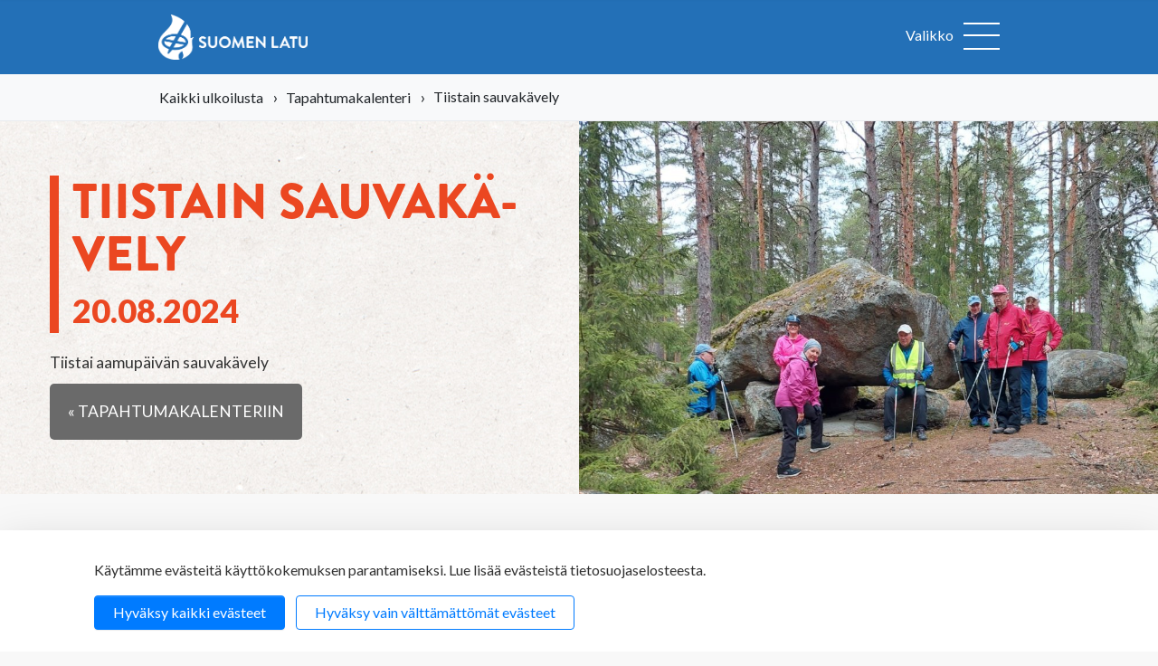

--- FILE ---
content_type: text/html; charset=UTF-8
request_url: https://www.suomenlatu.fi/tapahtumakalenteri/tiistain-sauvakavely-110.html
body_size: 12833
content:
<!-- New page template -->

	<!doctype html>
<html lang="fi">
	<head>
		<meta charset="utf-8">
		<meta name="viewport" content="width=device-width, initial-scale=1, shrink-to-fit=no">
		<link rel="preconnect" href="https://code.jquery.com">
<link rel="preconnect" href="https://cdnjs.cloudflare.com">
<link rel="preconnect" href="https://maxcdn.bootstrapcdn.com">
		
		
<meta property="og:title" content="Tiistain sauvakävely"/>
<meta property="og:url" content="https://www.suomenlatu.fi/tapahtumakalenteri/tiistain-sauvakavely-110.html"/>
<meta property="og:description" content="Tiistai aamupäivän sauvakävely" />
<meta property="og:image" content="/media/suomenlatu.crmservice.fi/api/v1/public/file/1164234/cache/sauvakc3a4velijc3a4ttapionalttarilla-400x9999,q=85.jpg" />

<link href="https://www.suomenlatu.fi/media/layout/css/print.css" rel="stylesheet" media="print" />

<link rel="shortcut icon" href="https://www.suomenlatu.fi/media/layout/favicon.ico">
<link rel="apple-touch-icon" sizes="57x57" href="https://www.suomenlatu.fi/media/layout/apple-touch-icon-57x57.png">
<link rel="apple-touch-icon" sizes="114x114" href="https://www.suomenlatu.fi/media/layout/apple-touch-icon-114x114.png">
<link rel="apple-touch-icon" sizes="72x72" href="https://www.suomenlatu.fi/media/layout/apple-touch-icon-72x72.png">
<link rel="apple-touch-icon" sizes="144x144" href="https://www.suomenlatu.fi/media/layout/apple-touch-icon-144x144.png">
<link rel="apple-touch-icon" sizes="60x60" href="https://www.suomenlatu.fi/media/layout/apple-touch-icon-60x60.png">
<link rel="apple-touch-icon" sizes="120x120" href="https://www.suomenlatu.fi/media/layout/apple-touch-icon-120x120.png">
<link rel="apple-touch-icon" sizes="76x76" href="https://www.suomenlatu.fi/media/layout/apple-touch-icon-76x76.png">
<link rel="apple-touch-icon" sizes="152x152" href="https://www.suomenlatu.fi/media/layout/apple-touch-icon-152x152.png">
<link rel="icon" type="image/png" href="https://www.suomenlatu.fi/media/layout/favicon-196x196.png" sizes="196x196">
<link rel="icon" type="image/png" href="https://www.suomenlatu.fi/media/layout/favicon-160x160.png" sizes="160x160">
<link rel="icon" type="image/png" href="https://www.suomenlatu.fi/media/layout/favicon-96x96.png" sizes="96x96">
<link rel="icon" type="image/png" href="https://www.suomenlatu.fi/media/layout/favicon-16x16.png" sizes="16x16">
<link rel="icon" type="image/png" href="https://www.suomenlatu.fi/media/layout/favicon-32x32.png" sizes="32x32">
<meta name="msapplication-TileColor" content="#2b5797">
<meta name="msapplication-TileImage" content="/media/layout/mstile-144x144.png">
<meta name="msapplication-config" content="/media/layout/browserconfig.xml">

<link rel="stylesheet" href="https://cdnjs.cloudflare.com/ajax/libs/select2/4.0.4/css/select2.min.css" />

<link rel="stylesheet" href="https://www.suomenlatu.fi/media/layout/css/jquery.mmenu.all.css" media="screen" />
<link rel="stylesheet" href="https://www.suomenlatu.fi/media/layout/css/jquery.fancybox.css" media="screen" />
<link rel="stylesheet" href="https://www.suomenlatu.fi/media/layout/css/default.css" media="screen" />
<link rel="stylesheet" href="https://www.suomenlatu.fi/media/layout/css/default.date.css" media="screen" />
<link rel="stylesheet" href="//code.jquery.com/ui/1.12.0/themes/base/jquery-ui.css" />

<!-- Old font awesome -->
<link rel="stylesheet" href="//maxcdn.bootstrapcdn.com/font-awesome/4.5.0/css/font-awesome.min.css" />

<link rel="stylesheet" href="https://cdn.jsdelivr.net/npm/swiper@11/swiper-bundle.min.css"/>
<link href="https://www.suomenlatu.fi/media/layout/intra/css/swiper.css" rel="stylesheet" media="screen" />

<link href='//fonts.googleapis.com/css?family=Lato:400,900,400italic,900italic' rel='stylesheet' type='text/css'>

<link href="https://www.suomenlatu.fi/media/layout/css/fonts.css" rel="stylesheet" />
<link href="https://www.suomenlatu.fi/media/layout/css/editor.css" rel="stylesheet" />

<link rel="stylesheet" href="https://www.suomenlatu.fi/media/layout/css/fl-screen.css?ver=002" />
<link rel="stylesheet" href="https://www.suomenlatu.fi/media/layout/css/oittaa.css" />

<script src="https://use.typekit.net/asj7ywh.js"></script>
<script>try{Typekit.load({ async: true });}catch(e){}</script>


<link rel="stylesheet" href="//code.jquery.com/ui/1.12.0/themes/base/jquery-ui.css" />
<link rel="stylesheet" href="//maxcdn.bootstrapcdn.com/font-awesome/4.5.0/css/font-awesome.min.css" />
<link href="https://fonts.googleapis.com/css?family=PT+Sans+Narrow:400,700&subset=latin-ext" rel="stylesheet">
<link href="https://www.suomenlatu.fi/media/layout/intra/css/select2.css" rel="stylesheet" media="screen" />
<link href="https://www.suomenlatu.fi/media/layout/css/yhdistyshaku-dev.css" rel="stylesheet" media="screen" />
<link rel="stylesheet" href="https://www.suomenlatu.fi/media/layout/css/tapahtumakalenteri.css?_=1733826383" />

<link rel="stylesheet" href="" />

<link rel="stylesheet" href="https://www.suomenlatu.fi/media/layout/build/css/main.css?_=1756465942">
<link rel="stylesheet" href="https://www.suomenlatu.fi/media/layout/build/css/media-sm.css?_=1756465942" media="(min-width: 450px)">
<link rel="stylesheet" href="https://www.suomenlatu.fi/media/layout/build/css/media-md.css?_=1756465942" media="(min-width: 768px)">
<link rel="stylesheet" href="https://www.suomenlatu.fi/media/layout/build/css/media-lg.css?_=1756465942" media="(min-width: 992px)">
<link rel="stylesheet" href="https://www.suomenlatu.fi/media/layout/build/css/media-xl.css?_=1756465942" media="(min-width: 1200px)">
<link rel="stylesheet" href="https://www.suomenlatu.fi/media/layout/build/css/print.css?_=1756465942" media="print">

<link rel="stylesheet" href="https://www.suomenlatu.fi/media/layout/css/gsc-update.css?_=1584428578">
		<script src="https://code.jquery.com/jquery-3.2.1.min.js" integrity="sha256-hwg4gsxgFZhOsEEamdOYGBf13FyQuiTwlAQgxVSNgt4=" crossorigin="anonymous"></script>

<script defer src="https://cdnjs.cloudflare.com/ajax/libs/popper.js/1.11.0/umd/popper.min.js" integrity="sha384-b/U6ypiBEHpOf/4+1nzFpr53nxSS+GLCkfwBdFNTxtclqqenISfwAzpKaMNFNmj4" crossorigin="anonymous"></script>
<script defer src="https://maxcdn.bootstrapcdn.com/bootstrap/4.0.0-beta/js/bootstrap.min.js" integrity="sha384-h0AbiXch4ZDo7tp9hKZ4TsHbi047NrKGLO3SEJAg45jXxnGIfYzk4Si90RDIqNm1" crossorigin="anonymous"></script>
<script defer src="https://cdnjs.cloudflare.com/ajax/libs/lazysizes/3.0.0/lazysizes.min.js" integrity="sha384-uhgOjbBYUq5Z/que52+tXA+WhwGLOJi0i8yABYH6myBumg5aC5Cq/2LljI0ejlP/" crossorigin="anonymous"></script>




<script defer src="https://www.suomenlatu.fi/media/layout/js/vendor/modernizr.js"></script>
<script defer src="https://maps.google.com/maps/api/js?key=AIzaSyDZ2G0YVc63-2mTNOZH3iSMqk96VRn0QBQ&sensor=false&language=fi&libraries=geometry,places" ></script>
<script defer type="text/javascript" src="https://www.suomenlatu.fi/media/layout/intra/js/swiper.min.js"></script>
<script defer type="text/javascript" src="https://www.suomenlatu.fi/media/layout/js/markerclusterer.js"></script>
<script defer type="text/javascript" src="https://www.suomenlatu.fi/media/layout/js/oms.min.js"></script>
<script defer type="text/javascript" src="https://www.suomenlatu.fi/media/layout/intra/js/select2.min.js"></script>
<script defer src="https://cdn.jsdelivr.net/npm/swiper@11/swiper-bundle.min.js"></script>


<script defer type="text/javascript" src="https://www.suomenlatu.fi/media/layout/js/jquery.mmenu.min.all.js"></script>
<script defer type="text/javascript" src="https://www.suomenlatu.fi/media/layout/js/jquery.fancybox.pack.js"></script>
<script defer type="text/javascript" src="https://www.suomenlatu.fi/media/layout/js/jquery.scrollbar.js"></script>
<script defer type="text/javascript" src="https://www.suomenlatu.fi/media/layout/js/picker.js"></script>
<script defer type="text/javascript" src="https://www.suomenlatu.fi/media/layout/js/picker.date.js"></script>
<script defer type="text/javascript" src="//code.jquery.com/ui/1.12.0/jquery-ui.js"></script>
<script defer type="text/javascript" src="https://www.suomenlatu.fi/media/layout/js/fi_fi.js"></script>
<script defer type="text/javascript" src="https://www.suomenlatu.fi/media/layout/js/jquery.minimalect.js"></script>
<script defer type="text/javascript" src="https://www.suomenlatu.fi/media/layout/js/enquire.min.js"></script>
<script defer type="text/javascript" src="https://www.suomenlatu.fi/media/layout/js/matchmedia.js"></script>
<script defer type="text/javascript" src="https://www.suomenlatu.fi/media/layout/js/matchmedia.addlistener.js"></script>
<script defer type="text/javascript" src="https://www.suomenlatu.fi/media/layout/intra/js/jquery.datatables.min.js"></script>

<script defer type="text/javascript" src="https://www.suomenlatu.fi/media/layout/intra/js/datepicker-fi.js"></script>

<!-- Hyphenopoly -->
<script>
        var Hyphenopoly = {
            require: {
                "fi": "FORCEHYPHENOPOLY",
				"se": "Silbentrennungsalgorithmus",
            },
            paths: {
                patterndir: "https://www.suomenlatu.fi/media/layout/js/vendor/hyphenopoly/patterns/",
                maindir: "https://www.suomenlatu.fi/media/layout/js/vendor/hyphenopoly/"
            },
            setup: {
                hide: "none",
                selectors: {
                    ".hyphenate": {}
                }
            }
        };
console.log('test')
</script>

<script defer src="https://www.suomenlatu.fi/media/layout/js/vendor/hyphenopoly/hyphenopoly_loader.js?_=1652086633"></script>

<!-- 
<script defer type="text/javascript" src="https://www.suomenlatu.fi/media/layout/js/hypher/hypher/src/jquery.hypher.js"></script>
<script defer type="text/javascript" src="https://www.suomenlatu.fi/media/layout/js/hypher/hypher/patterns/en-us.js"></script>
<script defer type="text/javascript" src="https://www.suomenlatu.fi/media/layout/js/hypher/hypher/patterns/en-gb.js"></script>
<script defer type="text/javascript" src="https://www.suomenlatu.fi/media/layout/js/hypher/hypher/patterns/fi.js"></script>
<script defer type="text/javascript" src="https://www.suomenlatu.fi/media/layout/js/hypher/hypher/patterns/sv.js"></script>
-->

<script type="text/javascript" src="https://johku.com/widget.js"></script>





<script defer type="text/javascript" src="https://www.suomenlatu.fi/media/layout/js/fl-javascript.js?_=1736862521"></script>

<script defer type="text/javascript" src="https://www.suomenlatu.fi/media/layout/js/tapahtumakalenteri.js?_=1724155691"></script>




<script defer src="https://www.suomenlatu.fi/media/layout/build/js/main.js?_=1709278776"></script>

		
		<script defer src="https://www.suomenlatu.fi/media/layout/ohjaajarekisteri/instructor-search.js?_=1543584104"></script>
<script defer src="https://www.suomenlatu.fi/media/layout/ohjaajarekisteri/instructor-editor.js?_=1539243575"></script>

<link rel="stylesheet" href="https://www.suomenlatu.fi/media/layout/ohjaajarekisteri/styles.css?_=1523350019">

		<title>Tiistain sauvakävely - Suomen Latu</title>            
		<meta name="description" content="Tiistai aamupäivän sauvakävely">

				<meta property="og:title" content="Tiistain sauvakävely - Suomen Latu">
		<meta property="og:type" content="article">
		<meta property="og:url" content="https://www.suomenlatu.fi/tapahtumakalenteri/tiistain-sauvakavely-110.html">
		<meta property="og:description" content="Tiistai aamupäivän sauvakävely">
				<meta http-equiv="Content-Type" content="text/html; charset=UTF-8" />
<link rel="canonical" href="https://www.suomenlatu.fi/tapahtumakalenteri/tiistain-sauvakavely-110.html" />
<link rel="alternate" href="https://www.suomenlatu.fi/tapahtumakalenteri/tiistain-sauvakavely-110.html" hreflang="fi">
<link rel="alternate" href="https://www.suomenlatu.fi/tapahtumakalenteri/tiistain-sauvakavely-110.html" hreflang="x-default">
						
		

		<script>
  (function(i,s,o,g,r,a,m){i['GoogleAnalyticsObject']=r;i[r]=i[r]||function(){
  (i[r].q=i[r].q||[]).push(arguments)},i[r].l=1*new Date();a=s.createElement(o),
  m=s.getElementsByTagName(o)[0];a.async=1;a.src=g;m.parentNode.insertBefore(a,m)
  })(window,document,'script','//www.google-analytics.com/analytics.js','ga');

  ga('create', 'UA-6308753-1', 'auto');
  ga('send', 'pageview');

</script>
<script>window.ltcnT = {'fi': {
			text: 'Käytämme evästeitä käyttökokemuksen parantamiseksi. Lue lisää evästeistä tietosuojaselosteesta.',
			btnAll: 'Hyväksy kaikki evästeet',
			btnNecessary: 'Hyväksy vain välttämättömät evästeet',
		}};</script><script>// Object.assign IE polyfill
if (typeof Object.assign !== 'function') {
	// Must be writable: true, enumerable: false, configurable: true
	Object.defineProperty(Object, "assign", {
		value: function assign(target, varArgs) { // .length of function is 2
			'use strict';
			if (target === null || target === undefined) {
				throw new TypeError('Cannot convert undefined or null to object');
			}

			var to = Object(target);

			for (var index = 1; index < arguments.length; index++) {
				var nextSource = arguments[index];

				if (nextSource !== null && nextSource !== undefined) {
				for (var nextKey in nextSource) {
					// Avoid bugs when hasOwnProperty is shadowed
					if (Object.prototype.hasOwnProperty.call(nextSource, nextKey)) {
					to[nextKey] = nextSource[nextKey];
					}
				}
				}
			}
			return to;
		},
		writable: true,
		configurable: true
	});
}

// lianatech cookie notice
function ltcn() {
	var lang = document.documentElement.lang.toLowerCase();
	var cookieNotice = null;
	var cookieName = 'ltcn';
	// support 2 types of selections: all or required only
	var valueMap = {
		all: 'ltcn-script-all',
		necessary: false,
	};
	function getCookie(key) {
		var name = key + '=';
		var decodedCookie = decodeURIComponent(document.cookie);
		var ca = decodedCookie.split(';');
		for (var i = 0; i < ca.length; i++) {
			var c = ca[i];
			while (c.charAt(0) === ' ') {
				c = c.substring(1);
			}
			if (c.indexOf(name) === 0) {
				return c.substring(name.length, c.length);
			}
		}
		return '';
	}
	function appendConsentBar() {
		var t = window.ltcnT[lang] ? window.ltcnT[lang] : window.ltcnT.en;
		var tpl = '<div class="ltcn__container">'
			+ '<p>' + t.text + '</p>'
			+ '<button class="ltcn__btn ltcn__btn--primary" data-type="all" type="button">' + t.btnAll + '</button>'
			+ '<button class="ltcn__btn ltcn__btn--secondary" data-type="necessary" type="button">' + t.btnNecessary + '</button>'
			+ '</div>';
		var div = document.createElement('div');
		div.classList.add('ltcn');
		div.innerHTML = tpl;
		document.body.appendChild(div);
		cookieNotice = document.querySelector('.ltcn');
	}

	// find existing script tag with manipulated type attribute
	// and create a real script tag based on it
	function appendScripts(selector) {
		var scripts = document.querySelectorAll('script.' + selector);
		for (var i = 0; i < scripts.length; i++) {
			var script = scripts[i];
			var newScript = document.createElement('script');
			if (script.textContent !== '') {
				var content = document.createTextNode(script.textContent);
				newScript.appendChild(content);
			}
			script.parentNode.replaceChild(newScript, script);
			if (script.src) {
				newScript.src = script.src;
			}
		}
	}
	function handleBtnClick(event) {
		var id = event.target.dataset.type;
		var scriptSelector = valueMap[id];
		if (!id || typeof scriptSelector === 'undefined') return false;
		if (scriptSelector) appendScripts(scriptSelector);
		var expireDate = new Date();
		expireDate.setTime(expireDate.getTime() + (1000*60*60*24*365*20));
		var cookieExpires = '; expires=' + expireDate.toGMTString();
		document.cookie = cookieName + '=' + id + cookieExpires + '; path=/';
		cookieNotice.style.display = 'none';
		return true;
	}
	function init() {
		var consent = getCookie(cookieName);
		if (consent && valueMap[consent]) return appendScripts(valueMap[consent]);
		appendConsentBar();
		var btns = document.querySelectorAll('.ltcn__btn');
		for (var i = 0; i < btns.length; i++) {
			btns[i].addEventListener('click', handleBtnClick);
		}
		return false;
	}
	return init();
}
// initialize after DOM has been laoded so cookie notification markup can be found
document.addEventListener('DOMContentLoaded', ltcn);
</script><style>.ltcn {
	z-index: 9999;
	position: fixed;
	left: 0;
	bottom: 0;
	width: 100vw;
	max-height: 100vh;
	overflow: auto;
	background-color: #fff;
	box-shadow: 0 1rem 3rem rgba(0, 0, 0, 0.175);
}

.ltcn p {
	color: #303030;
}

.ltcn__container {
	max-width: 1136px;
	margin-right: auto;
	margin-left: auto;
	padding-top: 1rem;
	padding-right: 2rem;
	padding-bottom: 1rem;
	padding-left: 2rem;
}

.ltcn__btn {
	display: inline-block !important;
	margin-right: 0.75rem;
	margin-bottom: 0.5rem;
	padding: 0.375rem 1.25rem;
	vertical-align: middle;
	color: #212529;
	background-color: transparent;
	border: 1px solid transparent;
	border-radius: 4px;
	line-height: 1.5;
	text-align: center;
	font-size: 1rem;
	font-weight: 400;
	cursor: pointer;
	-webkit-user-select: none;
	-moz-user-select: none;
	-ms-user-select: none;
	user-select: none;
	transition: color 0.15s ease-in-out, background-color 0.15s ease-in-out, border-color 0.15s ease-in-out, box-shadow 0.15s ease-in-out;
}

.ltcn__btn:last-of-type {
	margin-right: 0;
}

.ltcn__btn--primary {
	color: #fff;
	background-color: #007bff;
	border-color: #007bff;
	box-shadow: inset 0 1px 0 rgba(255, 255, 255, 0.15), 0 1px 1px rgba(0, 0, 0, 0.075);
}

.ltcn__btn--secondary {
	color: #007bff;
	border-color: #007bff;
}
</style><!-- Google Tag Manager -->
<script type="text/x-analytics-script" class="ltcn-script-all">(function(w,d,s,l,i){w[l]=w[l]||[];w[l].push({'gtm.start':new Date().getTime(),event:'gtm.js'});var f=d.getElementsByTagName(s)[0],j=d.createElement(s),dl=l!='dataLayer'?'&l='+l:'';j.async=true;j.src='https://www.googletagmanager.com/gtm.js?id='+i+dl;f.parentNode.insertBefore(j,f);
							})(window,document,'script','dataLayer','GTM-WDFZWZL');</script>
<!-- End Google Tag Manager -->

<!-- Facebook Pixel Code -->
<script type="text/x-analytics-script" class="ltcn-script-all">
	!function(f,b,e,v,n,t,s)
	{if(f.fbq)return;n=f.fbq=function(){n.callMethod?
		n.callMethod.apply(n,arguments):n.queue.push(arguments)};
	 if(!f._fbq)f._fbq=n;n.push=n;n.loaded=!0;n.version='2.0';
	 n.queue=[];t=b.createElement(e);t.async=!0;
	 t.src=v;s=b.getElementsByTagName(e)[0];
	 s.parentNode.insertBefore(t,s)}(window, document,'script',
									 'https://connect.facebook.net/en_US/fbevents.js');
	fbq('init', '411543829278667');
	fbq('track', 'PageView');
</script>
<noscript><img height="1" width="1" style="display:none" src="https://www.facebook.com/tr?id=411543829278667&amp;ev=PageView&amp;noscript=1"></noscript>
<!-- End Facebook Pixel Code -->

	</head>
	<body class="
	notMobile			default														 tapahtumakalenteri	">
	<!-- Google Tag Manager (noscript) -->
<noscript><iframe src="https://www.googletagmanager.com/ns.html?id=GTM-WDFZWZL" height="0" width="0" style="display:none;visibility:hidden"></iframe></noscript>
<!-- End Google Tag Manager (noscript) -->

	<div  id="wrapper">
		<main class="site-main">

							<div class="fixednav-2023" id="fixednav">
	<div class="container px-0">
				<a href="https://www.suomenlatu.fi/" class="logo">Suomen Latu</a>
<ul class="menu"><li class="first level1
">
	<a href="https://www.suomenlatu.fi/ulkoilu.html" class="first level1">Ulkoilu</a>
</li><li class="level1
">
	<a href="https://www.suomenlatu.fi/lapset-perheet.html" class="level1">Lapset &amp; perheet</a>
</li><li class="level1
">
	<a href="https://www.suomenlatu.fi/tapahtumat.html" class="level1">Tapahtumat</a>
</li><li class="level1
">
	<a href="https://www.suomenlatu.fi/tietoa-meista.html" class="level1">Tietoa meistä</a>
</li><li class="last level1
">
	<a href="https://www.suomenlatu.fi/liity-jaseneksi.html" class="last level1">Liity jäseneksi</a>
</li></ul>

<div id="fixednav-search" class="search">
	<div class="search-holder">
		<form action="https://www.suomenlatu.fi/hakutulokset.html" method="get">
			<input type="text" name="q" value="" id="search-fixednav" class="formTextinput" data-placeholder="Hae sivustolta" placeholder="">
			<span class="search-icon">Hae</span>
			<button type="submit" value="Haku" class="formCustomSubmit">Hae</button>
		</form>
	</div>
</div>

<a href="#header" class="back2top" title="Takaisin sivun alkuun"><span class="icon big-arrow-up">&nbsp;</span></a>
			</div>
</div>
<div id="header">

	<!-- Topbar -->
		
	<!-- Navigation -->
	<div class="navigation-2023 bg-primary">
		<div class="container">
			<div class="navigation py-3" >

				<!-- Logo -->
				<div class="d-flex">
								<a href="https://www.suomenlatu.fi/" class="logo"><img class="img-fluid" src="https://www.suomenlatu.fi/media/suomen-ladun-logot/sula_logo_vaaka_valkoinen_150ppi.png"/></a>
			
								</div>

				<!-- Navigation -->
				<a href="#mobilemenu" class="mmenu-btn d-block" aria-label="Avaa valikko">
					<span class="text-white mr-2">Valikko</span>
					<span class="lines">
						<span class="line">&nbsp;</span>
						<span class="line">&nbsp;</span>
						<span class="line">&nbsp;</span>
					</span>
				</a>
				<div style="display: none">
					<div id="mobilemenu">
						<ul class="menu mobile-menu">
							<li class="mm-close-wrapper"><button aria-label="sulje valikko" class="js-mm-close mm-close">&#x2715;</button></li>
							<li class="d-flex justify-content-center mb-2 main-links">
		
			<a href="https://www.suomenlatu.fi/etusivu.html"><img class="img-fluid mx-auto" style="max-width: 90%; max-height: 80px;" src="https://www.suomenlatu.fi/media/layout/img/cache/logo2x-800x500.png" loading="lazy" alt=""/></a>
		
</li><li class=" main-links">
		
			<span class="d-flex align-items-center justify-content-center p-3"><a class="btn btn-secondary" style="max-width: 90%" href="https://suomenlatu.fais.fi/">Verkkokauppa</a></span>
		
</li>							
														<li class="first level1 hasSubItems main-links">
	<a href="https://www.suomenlatu.fi/ulkoilu.html" class="first level1 hasSubItems">Ulkoilu</a>
	<ul><li class="first level2 hasSubItems main-links">
	<a href="https://www.suomenlatu.fi/ulkoilu/hiihto.html" class="first level2 hasSubItems">Hiihto</a>
	<ul><li class="first level3 main-links">
	<a href="https://www.suomenlatu.fi/ulkoilu/hiihto/perinteisen-tekniikat-haltuun.html" class="first level3">Perinteisen tekniikat haltuun</a>
	
</li><li class="level3 main-links">
	<a href="https://www.suomenlatu.fi/ulkoilu/hiihto/vapaan-tekniikat-haltuun.html" class="level3">Vapaan tekniikat haltuun</a>
	
</li><li class="level3 main-links">
	<a href="https://www.suomenlatu.fi/ulkoilu/hiihto/latuetiketti.html" class="level3">Latuetiketti</a>
	
</li><li class="level3 main-links">
	<a href="https://www.suomenlatu.fi/ulkoilu/hiihto/voitelu.html" class="level3">Voitelu</a>
	
</li><li class="level3 main-links">
	<a href="https://www.suomenlatu.fi/ulkoilu/hiihto/hiihtovalineet.html" class="level3">Hiihtovälineet</a>
	
</li><li class="last level3 main-links">
	<a href="https://www.suomenlatu.fi/ulkoilu/hiihto/hiihtovaatteet.html" class="last level3">Hiihtovaatteet</a>
	
</li></ul>
</li><li class="level2 hasSubItems main-links">
	<a href="https://www.suomenlatu.fi/ulkoilu/talviuinti.html" class="level2 hasSubItems">Talviuinti</a>
	<ul><li class="first level3 main-links">
	<a href="https://www.suomenlatu.fi/ulkoilu/talviuinti/nain-aloitat-talviuinnin.html" class="first level3">Näin aloitat talviuinnin</a>
	
</li><li class="level3 main-links">
	<a href="https://www.suomenlatu.fi/ulkoilu/talviuinti/talviuinnin-terveysvaikutukset.html" class="level3">Talviuinnin terveysvaikutukset</a>
	
</li><li class="level3 main-links">
	<a href="https://www.suomenlatu.fi/ulkoilu/talviuinti/talviuinnin-etiketti.html" class="level3">Talviuinnin etiketti</a>
	
</li><li class="level3 main-links">
	<a href="https://www.suomenlatu.fi/ulkoilu/talviuinti/talviuinti-ja-turvallisuus.html" class="level3">Talviuinti ja turvallisuus</a>
	
</li><li class="level3 main-links">
	<a href="https://www.suomenlatu.fi/ulkoilu/talviuinti/tietoa-ja-historiaa-talviuinnista.html" class="level3">Tietoa ja historiaa talviuinnista</a>
	
</li><li class="last level3 main-links">
	<a href="https://www.suomenlatu.fi/ulkoilu/talviuinti/viisi-vinkkia-avantoon.html" class="last level3">Viisi vinkkiä avantoon</a>
	
</li></ul>
</li><li class="level2 hasSubItems main-links">
	<a href="https://www.suomenlatu.fi/ulkoilu/retkeily.html" class="level2 hasSubItems">Retkeily</a>
	<ul><li class="first level3 main-links">
	<a href="https://www.suomenlatu.fi/ulkoilu/retkeily/vinkit-ensimmaiseen-telttayohon.html" class="first level3">Vinkit ensimmäiseen telttayöhön</a>
	
</li><li class="level3 main-links">
	<a href="https://www.suomenlatu.fi/ulkoilu/retkeily/tulipaikkaetiketti.html" class="level3">Tulipaikkaetiketti</a>
	
</li><li class="level3 main-links">
	<a href="https://www.suomenlatu.fi/ulkoilu/retkeily/nain-suunnittelet-retken.html" class="level3">Näin suunnittelet retken</a>
	
</li><li class="level3 main-links">
	<a href="https://www.suomenlatu.fi/ulkoilu/retkeily/retkeilijan-olennaiset-varusteet.html" class="level3">Retkeilijän olennaiset varusteet</a>
	
</li><li class="level3 main-links">
	<a href="https://www.suomenlatu.fi/ulkoilu/retkeily/nain-pakkaat-ja-saadat-rinkan.html" class="level3">Näin pakkaat ja säädät rinkan</a>
	
</li><li class="level3 main-links">
	<a href="https://www.suomenlatu.fi/ulkoilu/retkeily/ruokailu-retkella.html" class="level3">Ruokailu retkellä</a>
	
</li><li class="level3 main-links">
	<a href="https://www.suomenlatu.fi/ulkoilu/retkeily/vinkit-majoitteen-valintaan.html" class="level3">Vinkit majoitteen valintaan</a>
	
</li><li class="level3 main-links">
	<a href="https://www.suomenlatu.fi/ulkoilu/retkeily/tulenteon-abc.html" class="level3">Tulenteon ABC</a>
	
</li><li class="level3 main-links">
	<a href="https://www.suomenlatu.fi/ulkoilu/retkeily/miten-ja-minne-tehda-tarpeet-luonnossa.html" class="level3">Miten ja minne tehdä tarpeet luonnossa?</a>
	
</li><li class="level3 main-links">
	<a href="https://www.suomenlatu.fi/ulkoilu/retkeily/retkikohteen-valinta.html" class="level3">Retkikohteen valinta</a>
	
</li><li class="level3 main-links">
	<a href="https://www.suomenlatu.fi/ulkoilu/retkeily/retkisuunnistuksen-eri-tasot.html" class="level3">Retkisuunnistuksen eri tasot</a>
	
</li><li class="level3 main-links">
	<a href="https://www.suomenlatu.fi/ulkoilu/retkeily/retkeilyn-nelja-tasoa.html" class="level3">Retkeilyn neljä tasoa</a>
	
</li><li class="last level3 main-links">
	<a href="https://www.suomenlatu.fi/ulkoilu/retkeily/kymmenen-vinkkia-koiran-kanssa-retkeilyyn.html" class="last level3">Kymmenen vinkkiä koiran kanssa retkeilyyn</a>
	
</li></ul>
</li><li class="level2 hasSubItems main-links">
	<a href="https://www.suomenlatu.fi/ulkoilu/polkujuoksu.html" class="level2 hasSubItems">Polkujuoksu</a>
	<ul><li class="first level3 main-links">
	<a href="https://www.suomenlatu.fi/ulkoilu/polkujuoksu/nain-aloitat-polkujuoksun.html" class="first level3">Näin aloitat polkujuoksun</a>
	
</li><li class="level3 main-links">
	<a href="https://www.suomenlatu.fi/ulkoilu/polkujuoksu/polkujuoksuvarusteet.html" class="level3">Polkujuoksuvarusteet</a>
	
</li><li class="level3 main-links">
	<a href="https://www.suomenlatu.fi/ulkoilu/polkujuoksu/polkujuoksutekniikka.html" class="level3">Polkujuoksutekniikka</a>
	
</li><li class="level3 main-links">
	<a href="https://www.suomenlatu.fi/ulkoilu/polkujuoksu/polkujuoksun-makitekniikka.html" class="level3">Polkujuoksun mäkitekniikka</a>
	
</li><li class="level3 main-links">
	<a href="https://www.suomenlatu.fi/ulkoilu/polkujuoksu/poluille-perheen-kanssa.html" class="level3">Poluille perheen kanssa</a>
	
</li><li class="last level3 main-links">
	<a href="https://www.suomenlatu.fi/ulkoilu/polkujuoksu/plogging-yhdistaa-juoksun-ja-luonnon-siistimisen.html" class="last level3">Plogging yhdistää juoksun ja luonnon siistimisen</a>
	
</li></ul>
</li><li class="level2 hasSubItems main-links">
	<a href="https://www.suomenlatu.fi/ulkoilu/maastopyoraily.html" class="level2 hasSubItems">Maastopyöräily</a>
	<ul><li class="first level3 main-links">
	<a href="https://www.suomenlatu.fi/ulkoilu/maastopyoraily/viisi-vinkkia-aloittelijalle.html" class="first level3">Viisi vinkkiä aloittelijalle</a>
	
</li><li class="level3 main-links">
	<a href="https://www.suomenlatu.fi/ulkoilu/maastopyoraily/varusteet-maastopyoralenkille.html" class="level3">Varusteet maastopyörälenkille</a>
	
</li><li class="level3 main-links">
	<a href="https://www.suomenlatu.fi/ulkoilu/maastopyoraily/bikepacking-pyoraretkeily.html" class="level3">Bikepacking - pyöräretkeily</a>
	
</li><li class="last level3 main-links">
	<a href="https://www.suomenlatu.fi/ulkoilu/maastopyoraily/tyomatkapyoraily.html" class="last level3">Työmatkapyöräily</a>
	
</li></ul>
</li><li class="level2 hasSubItems main-links">
	<a href="https://www.suomenlatu.fi/ulkoilu/melonta.html" class="level2 hasSubItems">Melonta</a>
	<ul><li class="first level3 main-links">
	<a href="https://www.suomenlatu.fi/ulkoilu/melonta/nain-aloitat-melonnan.html" class="first level3">Näin aloitat melonnan</a>
	
</li><li class="level3 main-links">
	<a href="https://www.suomenlatu.fi/ulkoilu/melonta/melojan-varusteet.html" class="level3">Melojan varusteet</a>
	
</li><li class="level3 main-links">
	<a href="https://www.suomenlatu.fi/ulkoilu/melonta/melonta-turvallisuus.html" class="level3">Melonta &amp; turvallisuus</a>
	
</li><li class="last level3 main-links">
	<a href="https://www.suomenlatu.fi/ulkoilu/melonta/melontaetiketti.html" class="last level3">Melontaetiketti</a>
	
</li></ul>
</li><li class="level2 hasSubItems main-links">
	<a href="https://www.suomenlatu.fi/ulkoilu/sauvakavely.html" class="level2 hasSubItems">Sauvakävely</a>
	<ul><li class="first level3 main-links">
	<a href="https://www.suomenlatu.fi/ulkoilu/sauvakavely/sauvakavelytekniikka-haltuun.html" class="first level3">Sauvakävelytekniikka haltuun</a>
	
</li><li class="last level3 main-links">
	<a href="https://www.suomenlatu.fi/ulkoilu/sauvakavely/valitse-oikeanlainen-sauva.html" class="last level3">Valitse oikeanlainen sauva</a>
	
</li></ul>
</li><li class="level2 hasSubItems main-links">
	<a href="https://www.suomenlatu.fi/ulkoilu/jokaisenoikeudet.html" class="level2 hasSubItems">Jokaisenoikeudet</a>
	<ul><li class="first level3 main-links">
	<a href="https://www.suomenlatu.fi/ulkoilu/jokaisenoikeudet/yleista-jokaisenoikeuksista.html" class="first level3">Yleistä jokaisenoikeuksista</a>
	
</li><li class="level3 main-links">
	<a href="https://www.suomenlatu.fi/ulkoilu/jokaisenoikeudet/mihin-jokaisenoikeudet-perustuvat.html" class="level3">Mihin jokaisenoikeudet perustuvat?</a>
	
</li><li class="level3 main-links">
	<a href="https://www.suomenlatu.fi/ulkoilu/jokaisenoikeudet/tulenteko.html" class="level3">Tulenteko</a>
	
</li><li class="level3 main-links">
	<a href="https://www.suomenlatu.fi/ulkoilu/jokaisenoikeudet/koiran-ulkoiluttaminen.html" class="level3">Koiran ulkoiluttaminen</a>
	
</li><li class="level3 main-links">
	<a href="https://www.suomenlatu.fi/ulkoilu/jokaisenoikeudet/kieltotaulut.html" class="level3">Kieltotaulut</a>
	
</li><li class="level3 main-links">
	<a href="https://www.suomenlatu.fi/ulkoilu/jokaisenoikeudet/kotirauha.html" class="level3">Kotirauha</a>
	
</li><li class="level3 main-links">
	<a href="https://www.suomenlatu.fi/ulkoilu/jokaisenoikeudet/leiriytyminen.html" class="level3">Leiriytyminen</a>
	
</li><li class="level3 main-links">
	<a href="https://www.suomenlatu.fi/ulkoilu/jokaisenoikeudet/liikkuminen-jalan-hiihtaen-ja-pyoralla.html" class="level3">Liikkuminen jalan, hiihtäen ja pyörällä</a>
	
</li><li class="level3 main-links">
	<a href="https://www.suomenlatu.fi/ulkoilu/jokaisenoikeudet/maihinnousu.html" class="level3">Maihinnousu</a>
	
</li><li class="level3 main-links">
	<a href="https://www.suomenlatu.fi/ulkoilu/jokaisenoikeudet/moottoriajoneuvolla-maastossa.html" class="level3">Moottoriajoneuvolla maastossa</a>
	
</li><li class="level3 main-links">
	<a href="https://www.suomenlatu.fi/ulkoilu/jokaisenoikeudet/pelloilla-kulkeminen.html" class="level3">Pelloilla kulkeminen</a>
	
</li><li class="level3 main-links">
	<a href="https://www.suomenlatu.fi/ulkoilu/jokaisenoikeudet/rakennelmien-kayttaminen.html" class="level3">Rakennelmien käyttäminen</a>
	
</li><li class="last level3 main-links">
	<a href="https://www.suomenlatu.fi/ulkoilu/jokaisenoikeudet/sammal-jakala-kaavat-villiyrtit-ja-puun-osat.html" class="last level3">Sammal, jäkälä, käävät, villiyrtit ja puun osat</a>
	
</li></ul>
</li><li class="last level2 hasSubItems main-links">
	<a href="https://www.suomenlatu.fi/ulkoilu/soveltava-ulkoilu.html" class="last level2 hasSubItems">Soveltava ulkoilu</a>
	<ul><li class="first level3 main-links">
	<a href="https://www.suomenlatu.fi/ulkoilu/soveltava-ulkoilu/loyda-oma-tapasi-ulkoilla-soveltaen.html" class="first level3">Löydä oma tapasi ulkoilla soveltaen</a>
	
</li><li class="last level3 main-links">
	<a href="https://www.suomenlatu.fi/ulkoilu/soveltava-ulkoilu/nelja-vinkkia-65-vuotiaiden-ulkoiluun-ja-luonnossa-liikkumiseen.html" class="last level3">Neljä vinkkiä + 65-vuotiaiden ulkoiluun ja luonnossa liikkumiseen</a>
	
</li></ul>
</li></ul>
</li><li class="level1 hasSubItems main-links">
	<a href="https://www.suomenlatu.fi/lapset-perheet.html" class="level1 hasSubItems">Lapset &amp; perheet</a>
	<ul><li class="first level2 main-links">
	<a href="https://www.suomenlatu.fi/lapset-perheet/osallista-lapsi-retken-suunnitteluun-ja-toteutukseen.html" class="first level2">Osallista lapsi retken suunnitteluun ja toteutukseen</a>
	
</li><li class="level2 main-links">
	<a href="https://www.suomenlatu.fi/lapset-perheet/metsamorri.html" class="level2">Metsämörri</a>
	
</li><li class="level2 main-links">
	<a href="https://www.suomenlatu.fi/lapset-perheet/viisi-perinteista-talvipaivan-leikkia.html" class="level2">Viisi perinteistä talvipäivän leikkiä</a>
	
</li><li class="level2 main-links">
	<a href="https://www.suomenlatu.fi/lapset-perheet/lasten-kanssa-hiihtamaan.html" class="level2">Lasten kanssa hiihtämään</a>
	
</li><li class="level2 main-links">
	<a href="https://www.suomenlatu.fi/lapset-perheet/vinkit-perhemelontaan.html" class="level2">Vinkit perhemelontaan</a>
	
</li><li class="level2 main-links">
	<a href="https://www.suomenlatu.fi/lapset-perheet/perheen-kanssa-polkujuoksulenkille.html" class="level2">Perheen kanssa polkujuoksulenkille</a>
	
</li><li class="level2 main-links">
	<a href="https://www.suomenlatu.fi/lapset-perheet/nain-teet-upean-lumiveistoksen.html" class="level2">Näin teet upean lumiveistoksen</a>
	
</li><li class="level2 main-links">
	<a href="https://www.suomenlatu.fi/lapset-perheet/klassikkolautapelit-pihapeleina.html" class="level2">Klassikkolautapelit pihapeleinä</a>
	
</li><li class="level2 main-links">
	<a href="https://www.suomenlatu.fi/lapset-perheet/koko-perheen-linturetki.html" class="level2">Koko perheen linturetki</a>
	
</li><li class="level2 main-links">
	<a href="https://www.suomenlatu.fi/lapset-perheet/luontobingoa-lasten-kanssa.html" class="level2">Luontobingoa lasten kanssa</a>
	
</li><li class="last level2 main-links">
	<a href="https://www.suomenlatu.fi/lapset-perheet/muumit-80-vuotta-juhlavuosi.html" class="last level2">Muumit 80 vuotta - Juhlavuosi</a>
	
</li></ul>
</li><li class="level1 main-links">
	<a href="https://www.suomenlatu.fi/tapahtumat.html" class="level1">Tapahtumat</a>
	
</li><li class="level1 hasSubItems main-links">
	<a href="https://www.suomenlatu.fi/tietoa-meista.html" class="level1 hasSubItems">Tietoa meistä</a>
	<ul><li class="first level2 hasSubItems main-links">
	<a href="https://www.suomenlatu.fi/tietoa-meista/yhteystiedot.html" class="first level2 hasSubItems">Yhteystiedot</a>
	<ul><li class="first level3 main-links">
	<a href="https://www.suomenlatu.fi/tietoa-meista/yhteystiedot/toimisto.html" class="first level3">Toimisto</a>
	
</li><li class="level3 main-links">
	<a href="https://www.suomenlatu.fi/tietoa-meista/yhteystiedot/henkilokunta.html" class="level3">Henkilökunta</a>
	
</li><li class="level3 main-links">
	<a href="https://www.suomenlatu.fi/tietoa-meista/yhteystiedot/hallitus.html" class="level3">Hallitus</a>
	
</li><li class="level3 main-links">
	<a href="https://www.suomenlatu.fi/tietoa-meista/yhteystiedot/laskutus.html" class="level3">Laskutus</a>
	
</li><li class="last level3 main-links">
	<a href="https://www.suomenlatu.fi/tietoa-meista/yhteystiedot/yhdistyshaku.html" class="last level3">Yhdistyshaku</a>
	
</li></ul>
</li><li class="level2 hasSubItems main-links">
	<a href="https://www.suomenlatu.fi/tietoa-meista/mika-suomen-latu.html" class="level2 hasSubItems">Mikä Suomen Latu?</a>
	<ul><li class="first level3 main-links">
	<a href="https://www.suomenlatu.fi/tietoa-meista/mika-suomen-latu/strategia.html" class="first level3">Strategia</a>
	
</li><li class="level3 main-links">
	<a href="https://www.suomenlatu.fi/tietoa-meista/mika-suomen-latu/vastuullisuusohjelma.html" class="level3">Vastuullisuusohjelma</a>
	
</li><li class="last level3 main-links">
	<a href="https://www.suomenlatu.fi/tietoa-meista/mika-suomen-latu/toimintasuunnitelma-ja-vuosikertomus.html" class="last level3">Toimintasuunnitelma ja vuosikertomus</a>
	
</li></ul>
</li><li class="level2 hasSubItems main-links">
	<a href="https://www.suomenlatu.fi/tietoa-meista/vaikuttamistyo.html" class="level2 hasSubItems">Vaikuttamistyö</a>
	<ul><li class="first level3 hasSubItems main-links">
	<a href="https://www.suomenlatu.fi/tietoa-meista/vaikuttamistyo/lausunnot.html" class="first level3 hasSubItems">Lausunnot</a>
	<ul><li class="first last level4 main-links">
	<a href="https://www.suomenlatu.fi/tietoa-meista/vaikuttamistyo/lausunnot/lausunnot.html" class="first last level4">Lausunnot</a>
	
</li></ul>
</li><li class="level3 main-links">
	<a href="https://www.suomenlatu.fi/tietoa-meista/vaikuttamistyo/vaalit.html" class="level3">Vaalit</a>
	
</li><li class="last level3 main-links">
	<a href="https://www.suomenlatu.fi/tietoa-meista/vaikuttamistyo/verkostot.html" class="last level3">Verkostot</a>
	
</li></ul>
</li><li class="level2 hasSubItems main-links">
	<a href="https://www.suomenlatu.fi/tietoa-meista/hankkeet.html" class="level2 hasSubItems">Hankkeet</a>
	<ul><li class="first level3 main-links">
	<a href="https://www.suomenlatu.fi/tietoa-meista/hankkeet/kavely-2.0.html" class="first level3">Kävely 2.0</a>
	
</li><li class="level3 main-links">
	<a href="https://www.suomenlatu.fi/tietoa-meista/hankkeet/maastopyorareittiluokitushanke.html" class="level3">Maastopyöräreittiluokitushanke</a>
	
</li><li class="level3 main-links">
	<a href="https://www.suomenlatu.fi/tietoa-meista/hankkeet/ulkoilutietopalveluhanke.html" class="level3">Ulkoilutietopalveluhanke</a>
	
</li><li class="level3 main-links">
	<a href="https://www.suomenlatu.fi/tietoa-meista/hankkeet/maenlaskupaikkahanke.html" class="level3">Mäenlaskupaikkahanke</a>
	
</li><li class="level3 main-links">
	<a href="https://www.suomenlatu.fi/tietoa-meista/hankkeet/kaikille-avoin-ulkoilu.html" class="level3">Kaikille avoin ulkoilu</a>
	
</li><li class="level3 main-links">
	<a href="https://www.suomenlatu.fi/tietoa-meista/hankkeet/hyvinvointia-ulkoilusta.html" class="level3">Hyvinvointia ulkoilusta</a>
	
</li><li class="level3 main-links">
	<a href="https://www.suomenlatu.fi/tietoa-meista/hankkeet/talviuintihanke.html" class="level3">Talviuintihanke</a>
	
</li><li class="level3 main-links">
	<a href="https://www.suomenlatu.fi/tietoa-meista/hankkeet/talvireittihanke.html" class="level3">Talvireittihanke</a>
	
</li><li class="level3 main-links">
	<a href="https://www.suomenlatu.fi/tietoa-meista/hankkeet/yhteiset-polut.html" class="level3">Yhteiset polut</a>
	
</li><li class="last level3 main-links">
	<a href="https://www.suomenlatu.fi/tietoa-meista/hankkeet/paattyneet-hankkeet.html" class="last level3">Päättyneet hankkeet</a>
	
</li></ul>
</li><li class="level2 main-links">
	<a href="https://www.suomenlatu.fi/tietoa-meista/tutkimukset.html" class="level2">Tutkimukset</a>
	
</li><li class="level2 main-links">
	<a href="https://www.suomenlatu.fi/tietoa-meista/kumppanit.html" class="level2">Kumppanit</a>
	
</li><li class="level2 main-links">
	<a href="https://www.suomenlatu.fi/tietoa-meista/avoimet-tyopaikat.html" class="level2">Avoimet työpaikat</a>
	
</li><li class="level2 main-links">
	<a href="https://www.suomenlatu.fi/tietoa-meista/medialle.html" class="level2">Medialle</a>
	
</li><li class="last level2 main-links">
	<a href="https://www.suomenlatu.fi/tietoa-meista/tietosuojaselosteet.html" class="last level2">Tietosuojaselosteet</a>
	
</li></ul>
</li><li class="last level1 hasSubItems main-links">
	<a href="https://www.suomenlatu.fi/liity-jaseneksi.html" class="last level1 hasSubItems">Liity jäseneksi</a>
	<ul><li class="first last level2 main-links">
	<a href="https://www.suomenlatu.fi/liity-jaseneksi/suorajasenyys.html" class="first last level2">Suorajäsenyys</a>
	
</li></ul>
</li><li class="first level1 hasSubItems extra-links first-child">
	<a href="https://www.suomenlatu.fi/jasenille.html" class="first level1 hasSubItems">
		Jäsenille
	</a>
	<ul><li class="first level2 extra-links first-child">
	<a href="https://www.suomenlatu.fi/jasenille/kirjaudu-jasenpolkuun.html" class="first level2">
		Kirjaudu jäsenpolkuun
	</a>
	
</li><li class="level2 extra-links">
	<a href="https://www.suomenlatu.fi/jasenille/jasenpolku.html" class="level2">
		Jäsenpolku
	</a>
	
</li><li class="level2 hasSubItems extra-links">
	<a href="https://www.suomenlatu.fi/jasenille/jasenedut.html" class="level2 hasSubItems">
		Jäsenedut
	</a>
	<ul><li class="first last level3 extra-links first-child">
	<a href="https://www.suomenlatu.fi/jasenille/jasenedut/akumaja.html" class="first last level3">
		Akumaja
	</a>
	
</li></ul>
</li><li class="level2 extra-links">
	<a href="https://www.suomenlatu.fi/jasenille/usein-kysyttya.html" class="level2">
		Usein kysyttyä
	</a>
	
</li><li class="level2 extra-links">
	<a href="https://www.suomenlatu.fi/jasenille/suosittele-jasenyytta.html" class="level2">
		Suosittele jäsenyyttä
	</a>
	
</li><li class="level2 hasSubItems extra-links">
	<a href="https://www.suomenlatu.fi/jasenille/ota-yhteytta-jasenpalveluun.html" class="level2 hasSubItems">
		Ota yhteyttä jäsenpalveluun
	</a>
	<ul><li class="first level3 extra-links first-child">
	<a href="https://www.suomenlatu.fi/jasenille/ota-yhteytta-jasenpalveluun/jasenyhdistyshaku.html" class="first level3">
		Jäsenyhdistyshaku
	</a>
	
</li><li class="last level3 extra-links">
	<a href="https://www.suomenlatu.fi/jasenille/ota-yhteytta-jasenpalveluun/eroan-jasenyydesta.html" class="last level3">
		Eroan jäsenyydestä
	</a>
	
</li></ul>
</li><li class="last level2 extra-links">
	<a href="https://www.suomenlatu.fi/jasenille/tee-vapaaehtoistyota.html" class="last level2">
		Tee vapaaehtoistyötä
	</a>
	
</li></ul>
</li><li class="level1 hasSubItems extra-links">
	<a href="https://www.suomenlatu.fi/yhdistyksille.html" class="level1 hasSubItems">
		Yhdistyksille
	</a>
	<ul><li class="first level2 extra-links first-child">
	<a href="https://www.suomenlatu.fi/yhdistyksille/kirjaudu-yhdistyspolkuun.html" class="first level2">
		Kirjaudu Yhdistyspolkuun
	</a>
	
</li><li class="level2 extra-links">
	<a href="https://www.suomenlatu.fi/yhdistyksille/yhdistyspolku.html" class="level2">
		Yhdistyspolku
	</a>
	
</li><li class="level2 extra-links">
	<a href="https://www.suomenlatu.fi/yhdistyksille/vaikuttaminen.html" class="level2">
		Vaikuttaminen
	</a>
	
</li><li class="level2 extra-links">
	<a href="https://www.suomenlatu.fi/yhdistyksille/yhdistysten-verkkokauppa.html" class="level2">
		Yhdistysten verkkokauppa
	</a>
	
</li><li class="level2 extra-links">
	<a href="https://www.suomenlatu.fi/yhdistyksille/yhdistystoiminta.html" class="level2">
		Yhdistystoiminta
	</a>
	
</li><li class="level2 extra-links">
	<a href="https://www.suomenlatu.fi/yhdistyksille/jarjeston-asiat.html" class="level2">
		Järjestön asiat
	</a>
	
</li><li class="level2 extra-links">
	<a href="https://www.suomenlatu.fi/yhdistyksille/jasenhankinta-ja-viestinta.html" class="level2">
		Jäsenhankinta ja viestintä
	</a>
	
</li><li class="level2 extra-links">
	<a href="https://www.suomenlatu.fi/yhdistyksille/tapahtumien-jarjestaminen.html" class="level2">
		Tapahtumien järjestäminen
	</a>
	
</li><li class="level2 extra-links">
	<a href="https://www.suomenlatu.fi/yhdistyksille/webinaarit.html" class="level2">
		Webinaarit
	</a>
	
</li><li class="last level2 extra-links">
	<a href="https://www.suomenlatu.fi/yhdistyksille/yhdistysten-retkiviikot-kiilopaalla.html" class="last level2">
		Yhdistysten retkiviikot Kiilopäällä
	</a>
	
</li></ul>
</li><li class="level1 hasSubItems extra-links">
	<a href="https://www.suomenlatu.fi/ohjaajille.html" class="level1 hasSubItems">
		Ohjaajille
	</a>
	<ul><li class="first level2 extra-links first-child">
	<a href="https://www.suomenlatu.fi/ohjaajille/minustako-ohjaaja.html" class="first level2">
		Minustako ohjaaja
	</a>
	
</li><li class="level2 extra-links">
	<a href="https://www.suomenlatu.fi/ohjaajille/suomen-ladun-ohjaajavaatteet.html" class="level2">
		Suomen Ladun ohjaajavaatteet
	</a>
	
</li><li class="level2 extra-links">
	<a href="https://www.suomenlatu.fi/ohjaajille/ohjaajatapaaminen.html" class="level2">
		Ohjaajatapaaminen
	</a>
	
</li><li class="level2 extra-links">
	<a href="https://www.suomenlatu.fi/ohjaajille/tukea-hiihdon-ohjaajalle.html" class="level2">
		Tukea hiihdon ohjaajalle
	</a>
	
</li><li class="level2 extra-links">
	<a href="https://www.suomenlatu.fi/ohjaajille/tukea-maastopyorailyn-ohjaajalle.html" class="level2">
		Tukea maastopyöräilyn ohjaajalle
	</a>
	
</li><li class="level2 extra-links">
	<a href="https://www.suomenlatu.fi/ohjaajille/tukea-polkujuoksun-ohjaajalle.html" class="level2">
		Tukea polkujuoksun ohjaajalle
	</a>
	
</li><li class="level2 extra-links">
	<a href="https://www.suomenlatu.fi/ohjaajille/tukea-melonnan-ohjaajalle.html" class="level2">
		Tukea melonnan ohjaajalle
	</a>
	
</li><li class="level2 extra-links">
	<a href="https://www.suomenlatu.fi/ohjaajille/tukea-retkeilyn-ohjaajalle.html" class="level2">
		Tukea retkeilyn ohjaajalle
	</a>
	
</li><li class="level2 extra-links">
	<a href="https://www.suomenlatu.fi/ohjaajille/tukea-luontovoimailun-ohjaajille.html" class="level2">
		Tukea luontovoimailun ohjaajille
	</a>
	
</li><li class="level2 extra-links">
	<a href="https://www.suomenlatu.fi/ohjaajille/tukea-perheiden-ulkoilun-ohjaajalle.html" class="level2">
		Tukea perheiden ulkoilun ohjaajalle
	</a>
	
</li><li class="level2 extra-links">
	<a href="https://www.suomenlatu.fi/ohjaajille/tukea-metsamorriohjaajalle.html" class="level2">
		Tukea metsämörriohjaajalle
	</a>
	
</li><li class="level2 extra-links">
	<a href="https://www.suomenlatu.fi/ohjaajille/tukea-yli-65-vuotiaiden-ohjaajalle.html" class="level2">
		Tukea yli 65-vuotiaiden ohjaajalle
	</a>
	
</li><li class="level2 extra-links">
	<a href="https://www.suomenlatu.fi/ohjaajille/tukea-soveltavan-ulkoilun-ohjaajalle.html" class="level2">
		Tukea soveltavan ulkoilun ohjaajalle
	</a>
	
</li><li class="level2 extra-links">
	<a href="https://www.suomenlatu.fi/ohjaajille/suuntamysteeri.html" class="level2">
		Suuntamysteeri
	</a>
	
</li><li class="level2 extra-links">
	<a href="https://www.suomenlatu.fi/ohjaajille/tukea-muumien-ulkoilukoulun-ohjaajalle.html" class="level2">
		Tukea Muumien ulkoilukoulun ohjaajalle
	</a>
	
</li><li class="level2 extra-links">
	<a href="https://www.suomenlatu.fi/ohjaajille/luontohyvinvointi.html" class="level2">
		Luontohyvinvointi
	</a>
	
</li><li class="last level2 extra-links">
	<a href="https://www.suomenlatu.fi/ohjaajille/osallistujille-ohjeita.html" class="last level2">
		Osallistujille ohjeita
	</a>
	
</li></ul>
</li><li class="level1 hasSubItems extra-links">
	<a href="https://www.suomenlatu.fi/koulutus.html" class="level1 hasSubItems">
		Koulutus
	</a>
	<ul><li class="first level2 extra-links first-child">
	<a href="https://www.suomenlatu.fi/koulutus/yhdistystoiminta.html" class="first level2">
		Yhdistystoiminta
	</a>
	
</li><li class="level2 hasSubItems extra-links">
	<a href="https://www.suomenlatu.fi/koulutus/lapset-perheet.html" class="level2 hasSubItems">
		Lapset &amp; perheet
	</a>
	<ul><li class="first level3 extra-links first-child">
	<a href="https://www.suomenlatu.fi/koulutus/lapset-perheet/tunteet-hukassa.html" class="first level3">
		Tunteet hukassa
	</a>
	
</li><li class="level3 extra-links">
	<a href="https://www.suomenlatu.fi/koulutus/lapset-perheet/muumien-ulkoilukoulu.html" class="level3">
		Muumien ulkoilukoulu
	</a>
	
</li><li class="last level3 extra-links">
	<a href="https://www.suomenlatu.fi/koulutus/lapset-perheet/metsamorri.html" class="last level3">
		Metsämörri
	</a>
	
</li></ul>
</li><li class="level2 hasSubItems extra-links">
	<a href="https://www.suomenlatu.fi/koulutus/ulkoilulajit.html" class="level2 hasSubItems">
		Ulkoilulajit
	</a>
	<ul><li class="first level3 extra-links first-child">
	<a href="https://www.suomenlatu.fi/koulutus/ulkoilulajit/sauvakavely.html" class="first level3">
		Sauvakävely
	</a>
	
</li><li class="level3 extra-links">
	<a href="https://www.suomenlatu.fi/koulutus/ulkoilulajit/metsamieli.html" class="level3">
		Metsämieli
	</a>
	
</li><li class="level3 extra-links">
	<a href="https://www.suomenlatu.fi/koulutus/ulkoilulajit/melonta.html" class="level3">
		Melonta
	</a>
	
</li><li class="level3 extra-links">
	<a href="https://www.suomenlatu.fi/koulutus/ulkoilulajit/polkujuoksu.html" class="level3">
		Polkujuoksu
	</a>
	
</li><li class="level3 extra-links">
	<a href="https://www.suomenlatu.fi/koulutus/ulkoilulajit/pyoraily-ja-maastopyoraily.html" class="level3">
		Pyöräily ja maastopyöräily
	</a>
	
</li><li class="level3 extra-links">
	<a href="https://www.suomenlatu.fi/koulutus/ulkoilulajit/hiihto.html" class="level3">
		Hiihto
	</a>
	
</li><li class="level3 extra-links">
	<a href="https://www.suomenlatu.fi/koulutus/ulkoilulajit/talviuinti.html" class="level3">
		Talviuinti
	</a>
	
</li><li class="level3 extra-links">
	<a href="https://www.suomenlatu.fi/koulutus/ulkoilulajit/retkeily.html" class="level3">
		Retkeily
	</a>
	
</li><li class="last level3 extra-links">
	<a href="https://www.suomenlatu.fi/koulutus/ulkoilulajit/luontovoimailu.html" class="last level3">
		Luontovoimailu
	</a>
	
</li></ul>
</li><li class="level2 hasSubItems extra-links">
	<a href="https://www.suomenlatu.fi/koulutus/varhaiskasvatus-ja-opetus.html" class="level2 hasSubItems">
		Varhaiskasvatus ja opetus
	</a>
	<ul><li class="first level3 extra-links first-child">
	<a href="https://www.suomenlatu.fi/koulutus/varhaiskasvatus-ja-opetus/muumien-ulkoilukoulut.html" class="first level3">
		Muumien ulkoilukoulut
	</a>
	
</li><li class="level3 extra-links">
	<a href="https://www.suomenlatu.fi/koulutus/varhaiskasvatus-ja-opetus/luonto-toimintaymparistona.html" class="level3">
		Luonto toimintaympäristönä
	</a>
	
</li><li class="level3 extra-links">
	<a href="https://www.suomenlatu.fi/koulutus/varhaiskasvatus-ja-opetus/tunteet-hukassa.html" class="level3">
		Tunteet hukassa
	</a>
	
</li><li class="level3 extra-links">
	<a href="https://www.suomenlatu.fi/koulutus/varhaiskasvatus-ja-opetus/metsamorri.html" class="level3">
		Metsämörri
	</a>
	
</li><li class="last level3 extra-links">
	<a href="https://www.suomenlatu.fi/koulutus/varhaiskasvatus-ja-opetus/tilaa-oma-kurssi.html" class="last level3">
		Tilaa oma kurssi!
	</a>
	
</li></ul>
</li><li class="level2 extra-links">
	<a href="https://www.suomenlatu.fi/koulutus/hyvinvointia-ulkoilusta.html" class="level2">
		Hyvinvointia ulkoilusta (+65)
	</a>
	
</li><li class="level2 extra-links">
	<a href="https://www.suomenlatu.fi/koulutus/soveltava-ulkoilu.html" class="level2">
		Soveltava ulkoilu
	</a>
	
</li><li class="level2 extra-links">
	<a href="https://www.suomenlatu.fi/koulutus/tilauskurssit-yhdistyksille.html" class="level2">
		Tilauskurssit yhdistyksille
	</a>
	
</li><li class="last level2 extra-links">
	<a href="https://www.suomenlatu.fi/koulutus/tietoa-koulutuksista-ja-peruutusehdot.html" class="last level2">
		Tietoa koulutuksista ja peruutusehdot
	</a>
	
</li></ul>
</li><li class="level1 extra-links">
	<a href="https://www.suomenlatu.fi/paloheina.html" class="level1">
		Paloheinä
	</a>
	
</li><li class="last level1 extra-links">
	<a href="https://www.suomenlatu.fi/kiilopaa.html" class="last level1">
		Kiilopää
	</a>
	
</li><li class="first level1 hasSubItems other-links">
	<a href="https://www.suomenlatu.fi/uutiset.html" class="first level1 hasSubItems">
		Uutiset
	</a>
	<ul><li class="first level2 hasSubItems other-links">
	<a href="https://www.suomenlatu.fi/uutiset/kaikki-uutiset.html" class="first level2 hasSubItems">
		Kaikki uutiset
	</a>
	<ul><li class="first level3 other-links">
	<a href="https://www.suomenlatu.fi/uutiset/kaikki-uutiset/ajankohtaista.html" class="first level3">
		Ajankohtaista
	</a>
	
</li><li class="level3 other-links">
	<a href="https://www.suomenlatu.fi/uutiset/kaikki-uutiset/jasenille.html" class="level3">
		Jäsenille
	</a>
	
</li><li class="level3 other-links">
	<a href="https://www.suomenlatu.fi/uutiset/kaikki-uutiset/yhdistyksille.html" class="level3">
		Yhdistyksille
	</a>
	
</li><li class="level3 other-links">
	<a href="https://www.suomenlatu.fi/uutiset/kaikki-uutiset/ohjaajille.html" class="level3">
		Ohjaajille
	</a>
	
</li><li class="last level3 other-links">
	<a href="https://www.suomenlatu.fi/uutiset/kaikki-uutiset/lausunnot.html" class="last level3">
		Lausunnot
	</a>
	
</li></ul>
</li><li class="level2 other-links">
	<a href="https://www.suomenlatu.fi/uutiset/ajankohtaista.html" class="level2">
		Ajankohtaista
	</a>
	
</li><li class="level2 other-links">
	<a href="https://www.suomenlatu.fi/uutiset/jasenille.html" class="level2">
		Jäsenille
	</a>
	
</li><li class="level2 other-links">
	<a href="https://www.suomenlatu.fi/uutiset/yhdistyksille-2.html" class="level2">
		Yhdistyksille
	</a>
	
</li><li class="level2 other-links">
	<a href="https://www.suomenlatu.fi/uutiset/ohjaajille.html" class="level2">
		Ohjaajille
	</a>
	
</li><li class="last level2 other-links">
	<a href="https://www.suomenlatu.fi/uutiset/lausunnot.html" class="last level2">
		Lausunnot
	</a>
	
</li></ul>
</li><li class="last level1 other-links">
	<a href="https://www.suomenlatu.fi/sivukartta.html" class="last level1">
		Sivukartta
	</a>
	
</li>													</ul>
					</div>
				</div>
			</div>
		</div>
	</div>
</div>
			

							<section id="breadcrumbs" class="bg-light border-bottom-1">
					<!-- Breadcrumbs -->
					<ul class="container breadcrumb d-flex flex-wrap align-items-center bg-transparent mb-0">
<li>
	<a class="text-body" href="https://www.suomenlatu.fi/etusivu.html">Kaikki ulkoilusta</a>
	<span class="divider mx-2 font-size-4">&#8250</span>
</li>

<li>
	<a class="text-body" href="https://www.suomenlatu.fi/tapahtumakalenteri.html">Tapahtumakalenteri</a>
	<span class="divider mx-2 font-size-4">&#8250</span>
</li>

<li class="active">
	<span class="text-body">Tiistain sauvakävely</span>
</li>
</ul>				</section>
				<div id="body">
					<div id="hero">
	<div class="hero-wrapper hero-carousel event-carousel">
		<div class="swiper-container">
			<div class="swiper-wrapper">
				<div class="swiper-slide" data-slide-id="">

					<div class="container-2" style="position:relative;">	
						<div class="box" data-box-id="">
							<h1 class="hyphenate font-weight-900"><a href="">Tiistain sauvakävely<br><span class="small-text">20.08.2024</span></a></h1>
							<p>Tiistai aamupäivän sauvakävely</p>
							<a href="#" onclick="if (history.length) { history.go(-1);}" class="button gray large">&laquo; Tapahtumakalenteriin</a>
							
							
						</div>
					</div>
					<div class="slide-bg middle" style="background-image: url(/media/suomenlatu.crmservice.fi/api/v1/public/file/1164234/cache/sauvakc3a4velijc3a4ttapionalttarilla-1000x99999,q=85.jpg); max-height:100%;" ></div>


				</div>
			</div>
		</div>
	</div>

<div class="hero-tablet-buttons">
	<div class="container">
			<a href="#" onclick="if (history.length) { history.go(-1);}" class="button gray large">&laquo; Tapahtumakalenteriin</a>
			
			
	</div>
</div>
	
	<div class="event-share">
		<script type="text/javascript" src="//s7.addthis.com/js/300/addthis_widget.js#pubid=ra-5481fa763b1f1444" async="async"></script>
		<div class="addthis_sharing_toolbox"></div>
	</div>
</div>

<div id="body" class="single-event-page">
<div class="container-2">

<div class="body-row row1">
	<div class="body-col-left-wide yhdistys">
		
	
		<div class="row2 white address">
			<div class="col pl-0">
				<h2 class="event-single-header">Sijainti ja aikataulu</h2>
				<table class="info-table">
				<tr><td>Sijainti</td><td><b>Raisio</b></td></tr>
				<tr><td>Osoite</td><td><b> Raisio</b></td></tr>
				<tr><td>&nbsp;</td><td>&nbsp;</td></tr>
				<tr><td>Ajankohta</td><td><b>Alkaa:</b> 20.08.2024, klo 10.00<br><b>Päättyy:</b> 20.08.2024, klo 11.15</td></tr>
				</table>
			</div>
			
			<div class="col">
				
				<div id="event-single-map">
				<div class="event-single-map" data-coord="60.485912,22.168927"></div>
				<span class="btn"></span>
				<a href="#" class="button gray">Reitti nykyisestä sijainnistasi</a>
				</div>
				
			</div>
		</div>
		
		<div class="row2 white">
			<h2 class="event-single-header">Lisätietoa</h2>
			<p>Kaikille avoimet kävelytapahtumat jatkuvat tiistaisin klo 10 alkaen ja mukaan voit tulla myös ilman kävelysauvoja. Ei ilmoittatumisia, tule vaan paikalle!</p>
		</div>
		
		<div class="row2 white address">
			<h2 class="event-single-header">Tapahtuman tiedot</h2>
			<div class="col pl-0">
				<table class="info-table">
				<tr><td>Tapahtuman nimi</td><td>Tiistain sauvakävely</td></tr>
				<tr><td>Tyyppi</td><td>Liikuntavuoro</td></tr>
				<tr><td>Tapahtuman laji</td><td>Sauvakävely<br/></td></tr>
				
				
				<tr><td>Kokoontumis- / lähtöpaikka</td><td>Raision tori, Tasala</td></tr>
				
				</table>
			</div>
			
			<div class="col">
				<table class="info-table">
				
				<tr><td>Ilmoittautuminen</td><td>20.08.2024 mennessä</td></tr>
				</td></tr>
				
				</table>
			</div>
		</div>
		
		<div class="row2 white address">
			<h2 class="event-single-header">Tapahtuman yhteystiedot</h2>
			<div class="col pl-0">
				<table class="info-table">
				
				<tr><td>Yhteyshenkilö</td><td>Ilse Leppäranta</td></tr>
				<tr><td>Sähköposti</td><td><a href="mailto:ilse.leppäranta@gmail.com">ilse.leppäranta@gmail.com</a></td></tr>
				
				</table>
			</div>
			
			<div class="col">
				<table class="info-table">
				
				<tr><td></td><td></td></tr>
				<tr><td></td><td></td></tr>
				</table>
			</div>
			
			
			<div class="row2">
				<img class="kuva-vasemmalla" src="https://www.suomenlatu.fi/media/intra/perustiedot/cache/185-081e9-200x200,q=85.jpg" alt="" />
				<h2 class="event-single-header">RAISION RINKKA RY</h2>
				<p></p>
				<p><a target="_blank" href="https://www.suomenlatu.fi/yhdistys-ja-toimintapistehaku/yhdistys/raision-rinkka-ry.html" class="yhdistyskortti"><img src="https://www.suomenlatu.fi/media/layout/intra/img/icon-home.png" style="width: 30px; height: auto;" alt="" /> Katso yhdistyksen omat sivut</a></p>
			</div>
			
		</div>
	</div>
</div>
</div>
</div>				</div>

					
			</main>
			
							<footer class="site-footer">
					<div class="w-100 footer-2023 mm-menu-fix text-center text-lg-left">
	<div class="container">
		<div class="row align-items-center justify-content-lg-between footer-section-1 pb-6">
			<div class="col-12 col-lg-3 pb-5 pb-lg-0 footer-section-1-img">
								<img class="img-fluid" src="https://www.suomenlatu.fi/media/suomen-ladun-logot/sula_logo_vaaka_valkoinen_150ppi.png">															</div>
						
<div class="block editor">	<p>Olympiastadion&nbsp;<br />
Paavo Nurmen tie 1, 00250 Helsinki<br />
Avoinna: ma-to 9:00-15:00</p></div>

<div class="block editor">	<p>J&auml;senasiat: 09 8567 7450<br />
Kurssit: 09 8567 7470<br />
Palohein&auml;: 044&nbsp;722 6328</p></div>
												<div class="mx-auto mx-lg-0 col-md-4 pt-4 pt-lg-0 footer-search-wrapper">
								<div class="d-flex flex-column flex-lg-row justify-content-center justify-content-lg-end" style="gap: 16px;">
	
	<form class="footer-search-2023" action="https://www.suomenlatu.fi/hakutulokset.html" method="get">
		<input type="text" name="q" class="footer-search-input" placeholder="Hae sivustolta">
		<button type="submit" value="Haku" class="footer-btn-search"></button>
	</form>
	
	<a style="padding-top: 14px" href="https://www.suomenlatu.fi/sivukartta.html" class="btn btn-white">Sivukartta</a>
</div>															</div>
		</div>
		<div class="border-bottom"></div>
		<div class="row footer-menu align-items-center justify-content-center justify-content-lg-between flex-column flex-lg-row py-6">
							<div class="col-12 col-lg-8 d-flex flex-column flex-lg-row justify-content-between mb-4 mb-lg-0"><div class="footer-menu-links" style="line-height: 17px;">
	<li class="first level1 pb-3 pb-lg-0"><a href="https://www.suomenlatu.fi/ulkoilu.html" target="_top">Ulkoilu</a></li>
</div><div class="footer-menu-links" style="line-height: 17px;">
	<li class="level1 pb-3 pb-lg-0"><a href="https://www.suomenlatu.fi/lapset-perheet.html" target="_top">Lapset &amp; perheet</a></li>
</div><div class="footer-menu-links" style="line-height: 17px;">
	<li class="level1 pb-3 pb-lg-0"><a href="https://www.suomenlatu.fi/tapahtumat.html" target="_top">Tapahtumat</a></li>
</div><div class="footer-menu-links" style="line-height: 17px;">
	<li class="level1 pb-3 pb-lg-0"><a href="https://www.suomenlatu.fi/tietoa-meista.html" target="_top">Tietoa meistä</a></li>
</div><div class="footer-menu-links" style="line-height: 17px;">
	<li class="last level1 pb-3 pb-lg-0"><a href="https://www.suomenlatu.fi/liity-jaseneksi.html" target="_top">Liity jäseneksi</a></li>
</div></div><div class="col editor">	<p><strong><a href="http://www.kiilopaa.fi" target="_blank">KIILOP&Auml;&Auml;</a></strong> | <strong><a href="https://www.suomenlatu.fi/paloheina" target="_blank">PALOHEIN&Auml;</a></strong></p></div>											</div>
	</div>
</div>
<div id="print-source">
	Sivu tulostettu osoitteesta: https://www.suomenlatu.fi/tapahtumakalenteri/tiistain-sauvakavely-110.html</div>
				</footer>
					</div>
		


		</body>
	</html>

--- FILE ---
content_type: text/css
request_url: https://www.suomenlatu.fi/media/layout/css/fl-screen.css?ver=002
body_size: 12490
content:
@font-face {
	font-family: 'brandon_printeddouble';
	src: url('/media/suomenlatu-fl/fl-fontss/brandon-printed-double.woff2') format('woff2'), url('/media/suomenlatu-fl/fl-fontss/brandon-printed-double.woff') format('woff');
	font-weight: normal;
	font-style: normal;
}

html, body {
	color: #000000;
	height: 100%;
	padding: 0 !important;
	margin: 0;
}
.hyphenate {
	hyphens: auto;
	-webkit-hyphens: auto;
	-moz-hyphens: auto;
	-ms-hyphens: auto;
} 

div, span, applet, object, iframe, label, h1, h2, h3, h4, h5, h6, p, ul, ol, li, blockquote, a, hr, form, input, textarea, select, button, table, td, th {
	background-color: transparent;
	background-repeat: no-repeat;
	background-position: top left;
	border: 0;
	border-color: #e6e6e6;
	border-style: solid;
	outline: 0;
}

:focus {
	outline: none;
}

blockquote {
	border-width: 0 0 0 3px;
	padding: 0 0 0 20px;
}

hr {
	background: #e6e6e6;
	color: #e6e6e6;
}

table {
	border-spacing: 0;
}


/* FORMS */

.formRequest {
	display: none;
}

.formFieldHolder {
	margin: 0 0 10px 0;
	position: relative;
}

.formFieldHolder .formLabel {
	position: relative;
	display: block;
	padding: 0 0 0 5px;
	margin: 0 0 10px 0;
}

.formFieldHolder .formFieldRow {
	display: table;
	width: 100%;
}

.formFieldHolder .formFieldCol {
	display: table-cell;
	vertical-align: top;
}

.formFieldHolder .formFieldCol.separator {
	padding: 0 10px;
	line-height: 40px;
	vertical-align: middle;
	text-align: center;
}

form span.Required {
	margin-left: 5px;
	color: #eb471f;
	font-size: 110%;
}

.formNumberinput, .formTelinput, .formEmailinput, .formTextinput, .formTextarea, .formSelect, input, select, .ui-autocomplete, .fb-share-button {
	background: #ffffff;
	border-color: #cccccc;
	border-width: 1px;
	color: #4c4c4c;
	display: inline-block;
	margin: 0;
	padding: 10px 15px;
	width: 100%;
	font-family: 'Lato', Arial, sans-serif;
	font-size: 85%;
	line-height: 1.3;
	box-shadow: inset 1px 1px 5px rgba(0, 0, 0, 0.1);
	-moz-box-sizing: border-box;
	box-sizing: border-box;
}

input[type="checkbox"] {
	box-shadow: none;
}

.formTextarea {
	height: 100px;
	overflow: auto;
}

.formSelect {
	background: #ffffff;
	background: -moz-linear-gradient(top, #ffffff 0%, #f3f3f3 100%);
	background: -webkit-gradient(linear, left top, left bottom, color-stop(0%, #ffffff), color-stop(100%, #f3f3f3));
	background: -webkit-linear-gradient(top, #ffffff 0%, #f3f3f3 100%);
	background: -o-linear-gradient(top, #ffffff 0%, #f3f3f3 100%);
	background: -ms-linear-gradient(top, #ffffff 0%, #f3f3f3 100%);
	background: linear-gradient(to bottom, #ffffff 0%, #f3f3f3 100%);
	filter: progid:DXImageTransform.Microsoft.gradient( startColorstr='#ffffff', endColorstr='#f3f3f3', GradientType=0);
	box-shadow: 0 0 0;
	cursor: pointer;
}

.formTelinput:focus, .formEmailinput:focus, .formTextinput:focus, .formTextarea:focus {
	background: #f8f8f8;
}

form .formCheckboxLabelHolder, form .formRadioLabelHolder {
	display: inline-block;
	-moz-box-sizing: border-box;
	box-sizing: border-box;
	margin-right: 5px;
	padding: 5px 10px;
	position: relative;
	vertical-align: top;
}

form .formCheckboxLabelHolder:hover, form .formCheckboxLabelHolder:hover input, form .formRadioLabelHolder:hover, form .formRadioLabelHolder:hover input {
	background: #f3f3f3;
	cursor: pointer;
}

form .formCheckboxLabelHolder input, form .formRadioLabelHolder input {
	/* display: inline-block;
	margin: 0;
	top: 10px;
	left: 10px;
	position: absolute;*/
	display: block;
	float: left;
	height: 22px;
	width: 13px;
	box-sizing: content-box;
	padding: 0px;
}

form .formCheckboxLabelHolder .formCheckboxLabel, form .formRadioLabelHolder .formRadioLabel {
	display: block;
	padding: 0 0 0 20px;
}

.formSubmit, .button, .nappi {
	background: #0567b1;
	-moz-box-sizing: border-box;
	box-sizing: border-box;
	display: inline-block;
	color: #ffffff;
	cursor: pointer;
	margin-top: 10px;
	padding: 10px 15px;
	position: relative;
	font-family: Arial, sans-serif;
	font-size: 85%;
	text-align: center;
	line-height: 1.3;
	-webkit-transition: color 400ms, background-color 400ms, linear;
	-moz-transition: color 400ms, background-color 400ms, linear;
	-o-transition: color 400ms, background-color 400ms, linear;
	transition: color 400ms, background-color 400ms, linear;
}

.events-search .formSubmit {
	background: #045088;
}

.formSubmit:hover, .button:hover, .nappi:hover {
	background: #045088;
	color: #ffffff;
	text-decoration: none;
}

.events-search .formSubmit:hover {
	background: #022946;
}

.formErrorHolder {
	background: #4c8930;
	color: #ffffff;
	display: inline-block;
	margin: 1em 0;
	padding: 10px;
	width: 100%;
	position: relative;
	font-family: Arial, sans-serif;
	font-size: 100%;
	-moz-box-sizing: border-box;
	box-sizing: border-box;
}

.formErrorHolder p, .formErrorHolder ul {
	margin: 0;
}

.formErrorHolder p+ul {
	margin-top: 0.5em;
}

.formFieldHolder .formIconHolder {
	position: relative;
	width: 100%;
}

.formFieldHolder .formIconHolder .icon {
	position: absolute;
	top: 3px;
	right: 3px;
}

.formFieldHolder .formIconHolder .formTextinput, .formFieldHolder .formIconHolder .formNumberinput, .formFieldHolder .formIconHolder .formTelinput, .formFieldHolder .formIconHolder .formEmailinput, .formFieldHolder .formIconHolder .formTextinput, .formFieldHolder .formIconHolder .formTextarea, .formFieldHolder .formIconHolder .formSelect {
	padding-right: 40px;
}


/* Minict */

.minict_wrapper {
	background: #ffffff;
	background: -moz-linear-gradient(top, #ffffff 0%, #f3f3f3 100%);
	background: -webkit-gradient(linear, left top, left bottom, color-stop(0%, #ffffff), color-stop(100%, #f3f3f3));
	background: -webkit-linear-gradient(top, #ffffff 0%, #f3f3f3 100%);
	background: -o-linear-gradient(top, #ffffff 0%, #f3f3f3 100%);
	background: -ms-linear-gradient(top, #ffffff 0%, #f3f3f3 100%);
	background: linear-gradient(to bottom, #ffffff 0%, #f3f3f3 100%);
	filter: progid:DXImageTransform.Microsoft.gradient( startColorstr='#ffffff', endColorstr='#f3f3f3', GradientType=0);
	border-color: #cccccc;
	border-width: 1px;
	color: #4c4c4c;
	position: relative;
	width: 100%;
	height: 40px;
	-webkit-box-sizing: border-box;
	-moz-box-sizing: border-box;
	box-sizing: border-box;
}

body.home #calendar .minict_wrapper {
	height: 30px;
}

.minict_wrapper * {
	-webkit-box-sizing: border-box;
	-moz-box-sizing: border-box;
	box-sizing: border-box;
}

.minict_wrapper.disabled {
	background: #f5f5f5;
	text-shadow: 0 1px 0 #fff;
}

.minict_wrapper.disabled span {
	color: #bbb !important;
}

.minict_wrapper:after {
	content: "\25BC";
	cursor: pointer;
	display: block;
	position: absolute;
	height: 40px;
	width: 40px;
	top: 0;
	right: 0;
	font-size: 10px;
	font-size: 0.6rem;
	line-height: 40px;
	text-align: center;
	color: #4c4c4c;
}

body.home #calendar .minict_wrapper:after {
	height: 30px;
	width: 30px;
	line-height: 30px;
}

.minict_wrapper.active:after {
	content: "\25B2";
}

.minict_wrapper.disabled:after {
	color: #bbb;
}

.minict_wrapper span {
	display: block;
	border: 0;
	outline: none;
	background: none;
	color: #4c4c4c;
	font-size: 85%;
	line-height: 1.3;
	padding: 10px 33px 10px 15px;
	cursor: default;
	width: 100%;
	white-space: nowrap;
	overflow: hidden;
	text-overflow: ellipsis;
}

body.home #calendar .minict_wrapper span {
	padding: 5px 30px 5px 10px;
}

.minict_wrapper span:empty:before {
	content: attr(data-placeholder);
	color: #ADACAC;
}

.minict_wrapper ul {
	display: none;
	list-style: none;
	padding: 0;
	margin: 0 -1px;
	position: absolute;
	width: 100%;
	width: -webkit-calc(100% + 2px);
	width: -moz-calc(100% + 2px);
	width: calc(100% + 2px);
	border: 1px solid #cccccc;
	border-top: 1px dashed #cccccc;
	border-bottom-left-radius: 3px;
	border-bottom-right-radius: 3px;
	top: 37px;
	left: 0;
	max-height: 350px;
	max-height: 22rem;
	overflow-y: auto;
	z-index: 999999;
}

body.home #calendar .minict_wrapper ul {
	top: 27px;
}

.minict_wrapper ul li {
	border-width: 0 0 1px 0;
	list-style: none;
	font-size: 85%;
	line-height: 1.3;
	padding: 10px 15px;
	cursor: pointer;
	background: #fff;
}

body.home #calendar .minict_wrapper ul li {
	padding: 5px 10px;
}

.minict_wrapper ul li:hover {
	background: #fcfcfc;
	color: #0567b1;
}

.minict_wrapper ul li.minict_group {
	color: #4c4c4c;
	background: #f6f6f6;
	font-weight: bold;
	cursor: default;
}

.minict_wrapper ul li.minict_empty {
	display: none;
	background: #fff !important;
	color: #bbb;
	text-align: center;
	font-size: 14px;
	font-size: 0.9rem;
	height: 55px;
	height: 3.5rem;
	line-height: 50px;
	line-height: 3.3rem;
}

.minict_wrapper ul li.disabled {
	cursor: default;
	background: #fff !important;
	color: #bbb;
}

.minict_wrapper ul li.selected {
	color: #ffffff;
	background: #0567b1;
}

.minict_wrapper ul li.highlighted {
	color: #fff;
	background: #819a9a;
}

.minict_wrapper ul li.hidden {
	display: none;
}

.minict_wrapper .minict_reset {
	color: #A9A9A9;
	bottom: 0;
	display: none;
	font-size: 18px;
	font-size: 1.1rem;
	line-height: 30px;
	line-height: 1.9rem;
	position: absolute;
	right: 35px;
	right: 2.2rem;
	text-align: center;
	top: 0;
	text-decoration: none;
	width: 20px;
	width: 1.2rem;
	-webkit-transition: all 0.35s ease-in-out;
	transition: all 0.35s ease-in-out;
}

.minict_wrapper .minict_reset:hover {
	color: #e0e0e0;
	-webkit-transition: all 0.15s ease-in-out;
	transition: all 0.15s ease-in-out;
}

.minict_wrapper .minict_reset:active {
	color: #636363;
}

.minict_wrapper.disabled .minict_reset {
	display: none;
}

.minict_wrapper li[data-value=''] {
	color: #ADACAC;
	font-style: italic;
}


/* GENERAL */

.menu, #langSelection {
	margin: 0;
	padding: 0;
	list-style: none;
}

table.taulukko, .formNumberinput, .formTelinput, .formEmailinput, .formTextinput, .formTextarea, input, select, form .formCheckboxLabelHolder, form .formCheckboxLabelHolder, .formSubmit, .button, .nappi, .formErrorHolder, .minict_wrapper, .pagination .curPage, .pagination a {
	-moz-border-radius: 3px;
	border-radius: 3px;
}

.formFieldHolder .formLabel, #header .topbar .menu a, #header .translations .current-lang, .mm-menu li.extra-links a.level1, #footer .menu .extra-links a, #hero .box .nappi {
	font-size: 75%;
	font-weight: 900;
	text-transform: uppercase;
}

#fixednav, #header, #hero, #body, #footer, #reasons, #copyright, #print-source {
	/*float: left; */
	clear:both;
	width: 100%;
	position: relative;
}

.container {
	margin: 0 auto;
	width: 960px;
	-moz-box-sizing: border-box;
	box-sizing: border-box;
}

.pagination {
	padding-top: 10px;
	text-align: center;
}

.pagination .curPage, .pagination a {
	background: #f3f3f3;
	color: #0567b1;
	display: inline-block;
	margin: 0 2px 10px 2px;
	padding: 5px 10px;
}

.pagination a:hover, .pagination .curPage {
	background: #0567b1;
	color: #ffffff;
	text-decoration: none;
}

.icon {
	background-image: url(/media/layout/img/sprite-icons.png);
	display: inline-block;
	height: 32px;
	width: 32px;
	vertical-align: middle;
}

.icon.arrow.down.black {
	background-position: 0 -32px;
}

.icon.arrow.right.white {
	background-position: -64px -96px;
}

.icon.arrow.right.blue {
	background-position: -64px -64px;
}

.icon.news {
	background-position: -160px 0;
}

.icon.big-arrow {
	background-position: -192px 0;
}

.icon.big-arrow-up {
	background-position: -224px 0;
}

.icon.fb {
	background-position: -96px 0;
}

.icon.calendar {
	background-position: -64px 0;
}

.icon.mail {
	background-position: -128px 0;
}

.icon.anchor-arrow {
	background-image: url(/media/layout/img/icon-anchor-arrow.png);
	height: 36px;
	width: 40px;
	background-size: 32px 32px;
}

.icon.calendar-white {
	background-position: -256px 0;
}

.loader {
	background-color: #ffffff;
	background-image: url(/media/layout/img/loader.gif);
	background-position: center;
	border-radius: 50%;
	-moz-border-radius: 50%;
	margin: -16px 0 0 -16px;
	height: 32px;
	width: 32px;
	top: 50%;
	left: 50%;
	position: absolute;
}

#map {
	height: 400px;
}

#map img, #map table {
	max-width: none !important;
}

#map div {
	border-style: none;
}

.scroll-wrapper {
	overflow: hidden !important;
	padding: 0 !important;
	position: relative;
}

.scroll-wrapper>.scroll-content {
	border: none !important;
	box-sizing: content-box !important;
	height: auto;
	left: 0;
	margin: 0 -28px 0 0;
	max-height: none !important;
	max-width: none !important;
	overflow-y: scroll !important;
	overflow-x: hidden !important;
	-moz-appearance: none;
	padding: 0;
	position: relative !important;
	top: 0;
	width: auto !important;
}

.scroll-wrapper>.scroll-content::-webkit-scrollbar {
	height: 0;
	width: 0;
}

.scroll-element {
	display: none;
}

.scroll-element, .scroll-element div {
	box-sizing: content-box;
}

.scroll-element.scroll-x.scroll-scrollx_visible {
	display: none;
}

.scroll-element.scroll-y.scroll-scrolly_visible {
	display: block;
}

.scroll-element .scroll-bar, .scroll-element .scroll-arrow {
	cursor: default;
}

.scroll-textarea {
	border: 1px solid #cccccc;
	border-top-color: #999999;
}

.scroll-textarea>.scroll-content {
	overflow: hidden !important;
}

.scroll-textarea>.scroll-content>textarea {
	border: none !important;
	box-sizing: border-box;
	height: 100% !important;
	margin: 0;
	max-height: none !important;
	max-width: none !important;
	overflow: scroll !important;
	outline: none;
	padding: 2px;
	position: relative !important;
	top: 0;
	width: 100% !important;
}

.scroll-textarea>.scroll-content>textarea::-webkit-scrollbar {
	height: 0;
	width: 0;
}

.scrollbar-outer>.scroll-element, .scrollbar-outer>.scroll-element div {
	border: none;
	margin: 0;
	padding: 0;
	position: absolute;
	z-index: 10;
}

.scrollbar-outer>.scroll-element {
	background-color: #ffffff;
}

.scrollbar-outer>.scroll-element div {
	display: block;
	height: 100%;
	left: 0;
	top: 0;
	width: 100%;
}

.scrollbar-outer>.scroll-element.scroll-x {
	bottom: 0;
	height: 5px;
	left: 0;
	width: 100%;
}

.scrollbar-outer>.scroll-element.scroll-y {
	height: 100%;
	right: 10px;
	top: 15px;
	width: 8px;
}

.scrollbar-outer>.scroll-element.scroll-x .scroll-element_outer {
	height: 5px;
	top: 2px;
}

.scrollbar-outer>.scroll-element.scroll-y .scroll-element_outer {
	left: 2px;
	width: 5px;
}

.scrollbar-outer>.scroll-element .scroll-element_outer {
	overflow: hidden;
}

.scrollbar-outer>.scroll-element .scroll-element_track {
	background-color: #f2f2f2;
}

.scrollbar-outer>.scroll-element .scroll-element_outer, .scrollbar-outer>.scroll-element .scroll-element_track, .scrollbar-outer>.scroll-element .scroll-bar {
	-webkit-border-radius: 8px;
	-moz-border-radius: 8px;
	border-radius: 8px;
}

.scrollbar-outer>.scroll-element .scroll-bar {
	background-color: #c2c2c2;
}

.scrollbar-outer>.scroll-element .scroll-bar:hover {
	background-color: #c2c2c2;
}

.scrollbar-outer>.scroll-element.scroll-draggable .scroll-bar {
	background-color: #919191;
}


/* scrollbar height/width & offset from container borders */

.scrollbar-outer>.scroll-content.scroll-scrolly_visible {
	left: -12px;
	margin-left: 12px;
}

.scrollbar-outer>.scroll-content.scroll-scrollx_visible {
	top: -12px;
	margin-top: 12px;
}

.scrollbar-outer>.scroll-element.scroll-x .scroll-bar {
	min-width: 10px;
}

.scrollbar-outer>.scroll-element.scroll-y .scroll-bar {
	min-height: 10px;
}


/* update scrollbar offset if both scrolls are visible */

.scrollbar-outer>.scroll-element.scroll-x.scroll-scrolly_visible .scroll-element_track {
	left: -14px;
}

.scrollbar-outer>.scroll-element.scroll-y.scroll-scrollx_visible .scroll-element_track {
	top: -14px;
}

.scrollbar-outer>.scroll-element.scroll-x.scroll-scrolly_visible .scroll-element_size {
	left: -14px;
}

.scrollbar-outer>.scroll-element.scroll-y.scroll-scrollx_visible .scroll-element_size {
	top: -14px;
}

.table-help {
	display: none;
	color: #828282;
	margin-top: -0.5em;
	font-size: 90%;
	font-style: italic;
}

.property-storage {
	display: none;
}


/* Fixed Menu */


/* Header & Footer */

#header {
	z-index: 5;
	max-height: 145px;
}

body.events #header {
	display: none;
}

/*body.palvelut #header .topbar {
display: none;
} */

body.events #header .topbar {
	display: none;
}

@media screen and (max-width: 940px) {
	body.palvelut #header .topbar.show-languages {
		display: block;
	}
	/*body.palvelut #header .topbar.show-languages li {
	margin: 0;
} */
	body.palvelut #header .topbar li#topbar-search {
		display: none;
	} 

}

#header .topbar .menu {
	display: table;
	width: 100%;
	/*table-layout: fixed;*/
}

@media screen and (min-width: 940px) {
	li.translations {
		display: none !important;
	}
}

.translations--language--link {
	padding-right: 5px;
}

.separator--translations {
	color: white;
	height: 15px;
	top: 10px;
	left: 33px;
	position: absolute;
	width: 1px;
	border: 1px solid white;
}

.translations--desktop {
	position: relative;
	padding-right: 35px;
}

@media screen and (min-width: 940px) {
	.translations--desktop {
		display: -webkit-box !important;
		display: -webkit-flex !important;
		display: -ms-flexbox !important;
		display: flex !important;
	}
}

@media screen and (max-width: 940px) {
	.translations--desktop {
		display: none !important;
	}
}

#header .topbar .menu li.translations {
	border-width: 0;
	padding-right: 35px;
	text-align: left;
}

#header .topbar .menu .latupolku {
	padding-right: 136px;
}

#header .topbar .menu li.translations, #header .navigation .menu li.translations {
	display: block;
}


/*#selectLang-EN { display: none !important; }*/

#header .desktop-menu .translations {
	background: #f7f7f7;
	width: 150px;
}

#header .translations .current-lang img {
	display: inline-block;
	margin: -4px 5px 0 0;
	vertical-align: middle;
}

#header .translations .menu.lang-list {
	background: #f7f7f7;
	display: none;
	cursor: default;
	width: 100%;
	padding: 5px 0;
	bottom: auto;
	right: auto;
	top: 35px;
	left: 0;
	position: absolute;
	z-index: 1;
}

#header .translations .menu.lang-list li {
	border-width: 0;
	display: block;
	padding: 0 10px;
	text-align: left;
	white-space: nowrap;
}

#header .translations .menu.lang-list li.current {
	display: none;
}

#header .translations .menu.lang-list li a {
	display: inline-block;
	padding: 0;
	height: auto;
	line-height: 1.3;
	font-size: 100%;
}

#header .translations .menu.lang-list li a:hover {
	background: none;
	color: #0567b1;
}

#topbar-search {
	display: block;
	top: 0;
	right: 0;
	position: absolute;
}

#topbar-search .formCustomSubmit {
	display: none;
}

/*body.palvelut #header .navigation, body.events #header .navigation {
padding-top: 20px;
}*/

body.palvelut.liikuntapalvelut #header .navigation .logo {
	background-image: url(/media/layout/img/logo-liikuntapalvelut-second.png);
	width: 292px;
	height: 70px;
}

body.palvelut.hiihtopalvelut #header .navigation .logo {
	/* background-image: url(/media/layout/img/logo-hiihtopalvelu-second.png);
	width: 266px;
	height: 70px;
	*/
	background-image: url(/media/suomenlatu-fl/SL-paloheina-logo.png);

}

#header .navigation .menu {
	position: absolute;
	bottom: 0;
	right: 20px;
}

body.events #header .navigation .menu {
	display: none;
}

#header .navigation .menu li {
	display: inline-block;
	position: relative;
}

#header .navigation .menu li.level1 {
	padding: 0 15px;
}

#header .navigation .menu li.level1 {
	height: 100px;
}

#header .navigation .menu li.vaikuta {
	padding-right: 15px;
}

body.palvelut #header .navigation .menu li.last {
	padding-right: 20px;
}

// #header .navigation .menu a {
	//   color: #4c4c4c;
	//   display: inline-block;
	// }
#header .navigation .menu a.level1 {
	// padding: 0 15px;
	line-height: 100px;
	font-family: 'brandon-grotesque', sans-serif;
	font-size: 20px;
	font-weight: bold;
	&:hover {
		text-decoration: none;
	}
}

#header .navigation .menu a:hover {
	color: #0567b1;
	text-decoration:none;
}

#header .navigation .menu a.current.level1 {
	color: #0567b1;
	border-bottom: 3px solid #0567b1;
}

#header .navigation .menu li.contact a.level1 {
	font-family: 'brandon-grotesque', sans-serif;
}

#header .navigation .menu .submenu-wrapper {
	display: none;
	top: 90px;
	right: 10px;
	position: absolute;
	z-index: 1;
}

#header .navigation .menu li.vaikuta .submenu-wrapper {
	width: 300px; /*29.1.2019, was 500px*/
}

#header .navigation .menu .submenu-holder {
	background: #f7f7f7;
	float: left;
	height: auto;
	margin: 0;
	padding: 30px;
	position: relative;
	-moz-box-sizing: border-box;
	box-sizing: border-box;
}

.ie8 #header .navigation .menu .submenu-holder {
	padding-left: 0px;
}

#header .navigation .menu li.ulkoile .submenu-holder, #header .navigation .menu li.vaikuta .submenu-holder {
	display: table;
	width: 100%;
	/*table-layout: fixed;*/
}

#header .navigation .menu li.ulkoile .submenu-holder ul.level2, #header .navigation .menu li.vaikuta .submenu-holder ul.level2 {
	display: table-cell;
	vertical-align: top;
}

.ie8 #header .navigation .menu ul.level2 {
	padding-left: 30px !important;
}

#header .navigation .menu li.vaikuta .submenu-holder ul.level2 {
	width: 50%;
}

/* Vaikuta-valikon katkoviivan piilotus 29.1.2019 */
/*#header .navigation .menu li.ulkoile .submenu-holder ul.level2:first-child, #header .navigation .menu li.vaikuta .submenu-holder ul.level2:first-child {
	border-width: 0 1px 0 0;
	border-style: dashed;
	padding: 0 30px 0 0;
}*/ 

#header .navigation .menu li.ulkoile .submenu-holder ul.level2:first-child  {
	border-width: 0 1px 0 0;
	border-style: dashed;
	padding: 0 30px 0 0;
}


#header .navigation .menu li.ulkoile .submenu-holder ul.level2:last-child, #header .navigation .menu li.vaikuta .submenu-holder ul.level2:last-child {
	padding: 0 0 0 30px;
}

#header .navigation .menu li.contact .submenu-holder {
	left: 0;
}

#header .navigation .menu ul {
	margin-left: 0;
	margin-bottom: 0;
	padding: 0;
	list-style: none;
}

#header .navigation .menu li.level1 .arrow {
	display: none;
	top: 100px;
	left: 50%;
	border: solid transparent;
	content: " ";
	height: 0;
	width: 0;
	position: absolute;
	pointer-events: none;
	border-color: rgba(243, 243, 243, 0);
	border-bottom-color: #f7f7f7;
	border-width: 16px;
	margin-left: -16px;
	margin-top: -32px;
}

#header .navigation .menu ul ul {
	float: none;
	left: auto;
	margin: 10px 0 0 0;
	padding: 0;
}

#header .navigation .menu ul li {
	display: block;
}

#header .navigation .menu ul li.level2+li.level2 {
	margin-top: 17px;
}

#header .navigation .menu ul a {
	display: block;
	padding: 3px 0;
	white-space: nowrap;
}

#header .navigation .menu li.vaikuta ul a {
	white-space: normal;
}

#header .navigation .menu ul a.level2 {
	font-weight: 900;
}

#header .navigation .menu ul a.level3 {
	font-size: 90%;
}

#header .navigation .mmenu-btn {
	display: none;
	color: #4c4c4c;
	right: 20px;
	bottom: 43px;
	position: absolute;
}

#header .navigation .mmenu-btn .title {
	display: inline-block;
	margin: 0 10px 0 0;
	font-size: 110%;
	font-weight: 900;
	vertical-align: middle;
}

#header .navigation .mmenu-btn .lines {
	display: inline-block;
	height: 17px;
	width: 23px;
	position: relative;
	vertical-align: middle;
}

#header .navigation .mmenu-btn .line:first-child {
	margin-top: 0;
	top: 0;
}

#header .navigation .mmenu-btn .line:last-child {
	margin-top: 0;
	top: auto;
	bottom: 0;
}

.mm-menu li.main-links.vaikuta {
	padding-bottom: 10px;
}

.mm-menu li:after {
	margin-left: 0 !important;
}

.mm-menu li.main-links.liiku:after, .mm-menu li.main-links.osallistu:after, .mm-menu li.main-links.contact:after, .mm-menu li.extra-links.level1:after, .mm-menu li.other-links.level1:after {
	border-width: 0 !important;
}

.mm-menu li.main-links.vaikuta:after {
	margin: 10px 20px 0 20px !important;
}

.mm-menu .mm-list>li>a, .mm-list>li>span {
	line-height: 1.3 !important;
}

.mm-menu a.level1 {
	margin-right: 60px !important;
	margin-left: 20px !important;
	padding-left: 0 !important;
}

.mm-menu li.main-links a.level1 {
	font-size: 140%;
	font-weight: 900;
}

.mm-menu li.main-links.contact a.level1 {
	font-weight: 400;
}

.mm-menu li.level1 a.mm-subopen {
	right: 20px !important;
}

.mm-menu li.main-links.vaikuta a.mm-subopen {
	top: -10px !important;
}

.mm-menu li.level1 a.mm-subopen:before {
	border-width: 0 !important;
}


/*.mm-menu li.extra-links.kiilopaa,*/

.mm-menu li.extra-links.level1.first-child, .mm-menu li.other-links.level1.first {
	margin-top: 20px !important;
}

.mm-menu li.suomenlatu a {
	color: #0567b1;
}

.mm-menu li.kiilopaa a {
	color: #d99b00;
}

.mm-menu li.liikuntapalvelut a {
	color: #8f23b3;
}

.mm-menu li.hiihtopalvelut a {
	color: #eb471f;
}

.mm-menu li.latupolku a.level1 {
	background-image: url(/media/layout/img/logo-latujapolku.png);
	background-position: center left;
	background-size: 94px 15px;
	background-repeat: no-repeat;
	min-width: 94px;
	text-indent: -500em;
	overflow: hidden;
}

.mm-menu li.extra-links.latupolku img {
	height: 15px;
}

.mm-menu li.other-links a.level1 {
	font-weight: 700;
}

#footer {}

body.home #footer {
	background: none;
}

#footer .info-row {
	display: table;
	margin-top: 87px;
	width: 100%;
	/*table-layout: fixed;*/
}

body.home #footer .info-row {
	margin-top: 0;
}

#footer .info-row .col {
	display: table-cell;
	vertical-align: middle;
	width: 0;
}

#footer .logo {
	padding-right: 30px;
}

#footer .logo .logo-holder {
	background-image: url(/media/layout/img/logo.png);
	background-position: center;
	background-size: 100%;
	display: block;
	margin-top: -12px;
	width: 166px;
	height: 50px;
	text-indent: -500em;
	overflow: hidden;
}

body.palvelut.liikuntapalvelut #footer .logo .logo-holder {
	background-image: url(/media/layout/img/logo-liikuntapalvelut-second.png);
	width: 200px;
	height: 50px;
}

body.palvelut.hiihtopalvelut #footer .logo .logo-holder {
	background-image: url(/media/layout/img/logo-hiihtopalvelu-second.png);
	width: 190px;
	height: 50px;
}


/*
#footer .logo img {
margin-top: -12px;
height: 50px;
}
*/

#footer .info {
	font-size: 85%;
}

body.palvelut #footer .info, body.events #footer .info {
	text-align: right;
}

body.events #footer .info p {
	margin: 0;
}

#footer .info ul {
	display: inline-block;
	margin: 0 20px 0 0;
	padding: 0;
	list-style: none;
}

#footer .tools {
	width: 300px;
	text-align: right;
}

#footer .search-footer {
	margin: 30px 0 0 0;
	position: relative;
}

#footer .search-footer .formCustomSubmit {
	background: url(/media/layout/img/sprite-icons.png) 0px 0px no-repeat;
	cursor: pointer;
	display: block;
	padding: 0;
	height: 32px;
	width: 32px;
	top: 4px;
	right: 7px;
	position: absolute;
	text-indent: 5000em;
	overflow: hidden;
	z-index: 2;
}

#footer .nappi {
	background: #ffffff;
	color: #0567b1;
	width: 120px;
	margin-bottom: 10px;
	margin-left: 10px;
	padding: 6px 10px 6px 22px;
	position: relative;
	font-size: 80%;
	text-align: left;
	box-shadow: 0 0 5px rgba(0, 0, 0, 0.1);
}

#footer .nappi:hover {
	color: #4c4c4c;
}

#footer .nappi .icon {
	top: -1px;
	left: -4px;
	position: absolute;
}

#footer .menu {
	border-width: 2px 0 0 0;
	display: table;
	margin: 30px 0;
	width: 100%;
	table-layout: fixed;
}

#footer .menu li {
	display: table-cell;
	padding: 30px;
	vertical-align: top;
	-moz-box-sizing: border-box;
	box-sizing: border-box;
}

#footer .menu li:first-child {
	padding-left: 0;
}

#footer .menu li:last-child {
	padding-right: 0;
}

#footer .menu li.contact {
	border-width: 0 1px;
}

#footer .menu a {
	display: block;
	color: #4c4c4c;
}

#footer .menu a:hover {
	color: #0567b1;
}

#footer .menu .main-links a.level1 {
	margin: 0 0 10px 0;
	font-size: 120%;
	font-weight: 900;
}

#footer .menu .main-links a.level2 {
	padding: 2px 0;
	font-size: 85%;
}

#footer .menu .extra-links a {
	margin: 0 0 5px 0;
	padding: 4px 0;
}

body.palvelut #footer .menu .extra-links a, body.events #footer .menu .extra-links a {
	float: left;
	width: 50%;
}

#footer .menu .extra-links a.suomenlatu {
	color: #0567b1;
}

#footer .menu .extra-links a.kiilopaa {
	color: #d99b00;
}

#footer .menu .extra-links a.liikuntapalvelut {
	color: #8f23b3;
}

#footer .menu .extra-links a.hiihtopalvelut {
	color: #eb471f;
}

#footer .menu .extra-links a.latupolku {
	margin: 0px 0 0 0;
}

#footer .menu .extra-links a.latupolku {
	background-image: url(/media/layout/img/logo-latujapolku.png);
	background-position: center left;
	background-size: 94px 15px;
	background-repeat: no-repeat;
	min-width: 94px;
	text-indent: -500em;
	overflow: hidden;
}

#footer .menu .extra-links a.latupolku img {
	height: 15px;
}


/* Palvelut ja Tapahtumat footer menu */

#footer .subsitemenu {
	width: 60%;
	float: left;
}

#footer .subsitemenu__main {
	padding: 30px;
}

#footer .subsitemenu__main .main-links {
	display: inline-block;
	margin-right: -3px;
	width: 50%;
}

#footer .subsitemenu__extra {
	float: right;
	width: 40%;
	border-left: 1px;
}

#footer .subsitemenu__extra li:first-child {
	border-left: 1px solid #e6e6e6;
	padding-left: 30px;
}


/* Hero */


/* Body */

body.default-hero #body, body.events #body {
	/*margin: -60px 0 20px 0; */
	margin: -45vh 0 0 0;
	z-index: 4;
	padding-bottom: 40px;
}

body.no-hero #body {
	float:left;
	margin: -70vh 0 20px 0;
	z-index: 4;
}

#body img {
	max-width: 100%;
	height: auto;
}

#body h1, #body h2 {
	position: relative;
}

#body h2 .icon {
	margin: -5px 5px 0 0;
}

#body h2 img {
	margin: 0 10px 0 0;
	height: 14px;
}

#body h1 a.title-link, #body h2 a.title-link {
	top: 3px;
	right: 0;
	position: absolute;
	font-family: 'Lato', Arial, sans-serif;
	font-size: 70%;
}

#body h1 a.title-link {
	top: 15px;
	font-size: 48%;
}

#body h1 a.title-link .icon, #body h2 a.title-link .icon {
	margin: 0;
}

#body h1.theme-title {
	background: #ffffff;
	display: inline-block;
	height: 50px;
	margin: 0;
	padding: 20px 30px 0 30px;
	top: -50px;
	left: 0;
	position: absolute;
	font-family: 'brandon-grotesque', sans-serif;
	font-size:38px;
	line-height: 30px;
	z-index: 1;
}

#body h1.theme-title img {
	height: 27px;
}

.ie8 #body h1.theme-title {
	top: -49px;
}

body.events #body h1.theme-title {
	top: -60px;
	height: 40px;
}

#body a.link-icon {
	display: inline-block;
	padding-left: 18px;
	font-size: 85%;
	position: relative;
}

#body a.link-icon .icon {
	top: -6px;
	left: -14px;
	position: absolute;
}

#body .box, .body-col-right .block.editor {
	background: #ffffff;
	padding: 20px;
	position: relative;
	-moz-box-sizing: border-box;
	box-sizing: border-box;
	box-shadow: 0 0 5px rgba(0, 0, 0, 0.1);
}

.ie8 #body .box {
	border-width: 1px;
}

#body .box .box {
	padding: 0;
	box-shadow: 0 0 0 rgba(0, 0, 0, 0.1);
}

#body .box.main {
	padding: 30px;
}

#body .box.absolute-foot {
	padding-bottom: 73px;
}

#body .box+.box, #body .box+form, #body .box+.list, #body .menu+.box, #body .menu+.editor {
	margin-top: 20px;
}

#body .box .foot {
	border-width: 1px 0 0 0;
	margin: 20px -20px -10px -20px;
	padding: 10px 20px 0 20px;
	-moz-box-sizing: border-box;
	box-sizing: border-box;
}

#body .box.main .foot {
	margin-left: -30px;
	margin-right: -30px;
	padding-left: 30px;
	padding-right: 30px;
}

#body .box.absolute-foot .foot {
	margin: 0;
	padding: 10px 20px 10px 20px;
	width: 100%;
	bottom: 0;
	left: 0;
	position: absolute;
}

#body .box .foot .pagination .curPage {
	font-size: 90%;
}

.body-row {
	display: table;
	width: 100%;
	table-layout: fixed;
}

.body-row+.body-row {
	margin-top: 20px;
}

.body-row .body-col-left, .body-row .body-col-right {
	display: table-cell;
	vertical-align: top;
	position: relative;
}

.body-row .body-col-right {
	padding-left: 2%;
}

.sidemenu {
	background: #0567b2;
	box-shadow: 0 0 5px rgba(0, 0, 0, 0.1);
}

@media (max-width: 768px) {
	/*.sidemenu {
	display: none;
}*/
	body.default-hero #body, body.events #body {
		/*margin: -60px 0 20px 0; */
		margin: -200px 0 40px 0;
		z-index: 4;
	}
}

.sidemenu li {
	border-color: #3585c0;
	border-width: 0 0 1px 0;
}

.sidemenu li.last {
	border-width: 0;
}

.sidemenu a {
	color: #ffffff;
	display: block;
	font-family: 'Lato';
	padding: 10px 20px;
}

.sidemenu a:hover {
	background: #1e75b8;
	color:white;
}

.sidemenu a.level1 {
	background: #0567b2;
	background: -moz-linear-gradient(top, #035592 0%, #034576 100%);
	background: -webkit-gradient(linear, left top, left bottom, color-stop(0%, #035592), color-stop(100%, #034576));
	background: -webkit-linear-gradient(top, #035592 0%, #034576 100%);
	background: -o-linear-gradient(top, #035592 0%, #034576 100%);
	background: -ms-linear-gradient(top, #035592 0%, #034576 100%);
	background: linear-gradient(to bottom, #035592 2%, #034576 100%);
	filter: progid:DXImageTransform.Microsoft.gradient( startColorstr='#035592', endColorstr='#034576', GradientType=0);
	font-size: 16px;
	font-family: 'brandon-grotesque', sans-serif;
	text-transform: uppercase;
}

.sidemenu li.level2.current a {
	background: #1e75b8;
}

.sidemenu li.level2.current.hasSubItems a {
	background: #1e75b8;
	border-color: #3585c0;
	border-style: dashed;
	border-width: 0 0 1px 0;
}

.sidemenu li.level2.current.hasSubItems ul {
	display: block;
}

.sidemenu ul ul {
	display: none;
	padding: 10px 20px;
	box-shadow: 0 0 0;
}

.sidemenu li.level1 li.current.hasSubItems ul ul, .sidemenu li.level1 li.current.hasSubItems ul ul ul {
	display: none;
}

.sidemenu li.level1 li.current.hasSubItems ul li.current ul, .sidemenu li.level1 li.current.hasSubItems ul ul li.current ul {
	display: block;
}

.sidemenu li.level1 li.current.hasSubItems ul li, .sidemenu li.level1 li.current.hasSubItems ul a {
	border-width: 0;
}

.sidemenu li.level1 li.current.hasSubItems ul a {
	background: none;
	padding: 2px 0;
	font-size: 90%;
}

.sidemenu li.level1 li.current.hasSubItems ul a:hover {
	color: #9ACCF1;
}

.sidemenu li.level1 li.current.hasSubItems ul a.current {
	font-weight: 700;
}


/* Home */

body.home .body-row.row1 .body-col-left {
	width: 66%;
}

.ie8 body.home .body-row.row1 .body-col-left {
	width: 630px;
}

body.home .body-row.row1 .body-col-right {
	width: 300px;
}

.ie8 body.home .body-row.row1 .body-col-right {
	width: 290px;
	padding-left: 20px;
}


/*body.home .body-row.row2 .body-col-left,
body.home .body-row.row2 .body-col-right { width: 48%; }
*/

body.home .body-row.row2 .body-col-right {
	width: 54.66%;
}

body.home .body-row.row2 .body-col-left {
	width: 43.33%;
}

body.home #body .list.news .image-col {
	width: 195px;
}

body.home #body .list.news img {
	max-width: none;
	width: 195px;
	height: 130px;
}

#body .box.reasons-anchor-btn {
	background: #eb4721;
	background: -moz-linear-gradient(top, #eb4721 0%, #d8320a 100%);
	background: -webkit-gradient(linear, left top, left bottom, color-stop(0%, #eb4721), color-stop(100%, #d8320a));
	background: -webkit-linear-gradient(top, #eb4721 0%, #d8320a 100%);
	background: -o-linear-gradient(top, #eb4721 0%, #d8320a 100%);
	background: -ms-linear-gradient(top, #eb4721 0%, #d8320a 100%);
	background: linear-gradient(to bottom, #eb4721 0%, #d8320a 100%);
	filter: progid:DXImageTransform.Microsoft.gradient( startColorstr='#eb4721', endColorstr='#d8320a', GradientType=0);
	color: #ffffff;
	display: block;
	padding: 20px;
	position: relative;
}

.reasons-anchor-btn:hover {
	background: #eb4721;
	background: -moz-linear-gradient(top, #e03d14 0%, #bb2d09 100%);
	background: -webkit-gradient(linear, left top, left bottom, color-stop(0%, #e03d14), color-stop(100%, #bb2d09));
	background: -webkit-linear-gradient(top, #e03d14 0%, #bb2d09 100%);
	background: -o-linear-gradient(top, #e03d14 0%, #bb2d09 100%);
	background: -ms-linear-gradient(top, #e03d14 0%, #bb2d09 100%);
	background: linear-gradient(to bottom, #e03d14 0%, #bb2d09 100%);
	filter: progid:DXImageTransform.Microsoft.gradient( startColorstr='#e03d14', endColorstr='#bb2d09', GradientType=0);
}

.reasons-anchor-btn h2, .reasons-anchor-btn p {
	color: #ffffff;
	margin: 0;
}

.reasons-anchor-btn h2 {
	margin: 0 0 5px 0;
}

.reasons-anchor-btn p {
	font-size: 90%;
}

.reasons-anchor-btn .icon {
	margin-top: -18px;
	right: 20px;
	top: 50%;
	position: absolute;
}

#body .box.calendar-banner {
	display: block;
	padding: 20px;
	position: relative;
}

.calendar-banner h2, .calendar-banner p {
	margin: 0;
}

.calendar-banner h2 {
	margin: 0 0 10px 0;
}


/* Default */

body.default .body-row.row1 .body-col-left {
	width: 74.54545%;
}

body.default .body-row.row1 .body-col-right {
	width: 23.63636%;
}

.image-text {
	color: #828282;
	margin-top: -0.5em;
	font-size: 90%;
	font-style: italic;
}

#body .box.main p {
	color: #202020;
	font-family: Lato;
	font-size: 16px;
	line-height: 24px;
}


/* Lists */

.list .item {
	display: block;
	color: #4c4c4c;
	position: relative;
	-moz-box-sizing: border-box;
	box-sizing: border-box;
}

.list a.item:hover {
	color: #0567b1;
}

.list .item .image {
	display: block;
	width: 100%;
	position: relative;
}

.list .item .image img {
	display: block;
}

.list .item .video {
	position: relative;
	padding-bottom: 56.25%;
	height: 0;
	overflow: hidden;
}

.list .item .video iframe, .list .item .video object, .list .item .video embed {
	position: absolute;
	top: 0;
	left: 0;
	width: 100%;
	height: 100%;
}

.list p {
	margin: 0;
}

.list p.title {
	margin: 0 0 5px 0;
	font-size: 90%;
	font-weight: 600;
}

.list p.intro {
	margin: 0;
	font-size: 80%;
}

.list p.intro+p.intro {
	margin-top: 8px;
}

.list p.read-more {
	color: #0567b1;
	margin: 5px 0 0 0;
	font-size: 90%;
}

.list p.meta, .article p.meta {
	color: #b2b2b2;
	margin: 5px 0 0 0;
	font-size: 75%;
}

.list p.meta .separator, .article p.meta .separator {
	margin: 0 5px;
}

.list.vertical .item {
	margin-bottom: 20px;
	display: table;
	width: 100%;
	table-layout: fixed;
}

.list.vertical .item.last {
	margin: 0;
}

.list.vertical .item .col {
	display: table-cell;
	vertical-align: top;
}

.list.vertical .item .image-col {
	width: 35%;
}

.list.vertical .item .text-col {
	padding: 2px 0 2px 20px;
	width: 65%;
}

.list.horizontal .item {
	display: inline-block;
	width: 32.12121%;
	margin: 0 0 20px 1.81818%;
	vertical-align: top;
	-moz-box-sizing: border-box;
	box-sizing: border-box;
}

.list.horizontal .item:nth-child(3n+1) {
	margin-left: 0;
}

.list.horizontal .item .image-col, .list.horizontal .item .text-col {
	display: block;
}

.list.horizontal .item .image {
	margin-bottom: 10px;
}

.list.bullets .item {
	padding-left: 32px;
}

.list.bullets .icon {
	top: -4px;
	left: 0;
	position: absolute;
}

.list.thumbnails .item {
	background-color: white;
	box-shadow: 0 0 5px rgba(0, 0, 0, 0.1);
}

.list.thumbnails.folders .item {
	margin-right: -3px
}

.box .list.thumbnails .item {
	box-shadow: 0 0 0;
}

.list.thumbnails .item .image {
	margin-bottom: 0;
	position: relative;
}

.box .list.thumbnails .item .image {
	margin-bottom: 10px;
}

.list.thumbnails .item .image .hover-bg {
	background: rgba(0, 0, 0, 0.5);
	display: none;
	width: 100%;
	height: 100%;
	top: 0;
	left: 0;
	position: absolute;
}

.list.thumbnails .item .image .hover-holder {
	display: table;
	height: 100%;
	width: 100%;
	table-layout: fixed;
}

.list.thumbnails .item .image .hover-holder .hover-text {
	color: #ffffff;
	display: table-cell;
	font-size: 85%;
	vertical-align: middle;
	text-align: center;
}

.list.thumbnails .item .text-col {
	padding: 20px;
}

.box .list.thumbnails .item .text-col {
	padding: 0;
}

.list.personel .image {
	background: none;
	height: auto;
	min-height: 32px;
	position: relative;
}

.list.personel .image img {
	border-radius: 50%;
	-moz-border-radius: 50%;
	behavior: url(/media/layout/pie/pie.htc);
	position: relative;
}

.list.vertical.personel .item .col {
	vertical-align: middle;
}

.list.vertical.personel .item .image-col {
	width: 25%;
}

.list.vertical.personel .item .text-col {
	padding: 2px 0 2px 20px;
	width: 75%;
}

.list.rss {
	overflow: hidden;
}

.list.calendar {
	padding-right: 70px;
}

.list.calendar hr {
	margin-right: -70px;
}

.list.calendar hr:first-child {
	display: none;
}

.list.calendar .date {
	float: right;
	margin: 0 -70px 0 0;
}

.list.calendar.default {
	padding-right: 0;
}

.list.calendar.default .item .date {
	float: none;
	margin: 0;
}


/* Article */

.article h1 {
	margin-bottom: 10px;
}

.article p.meta {
	margin-bottom: 30px;
}

.article .list {
	margin-top: 30px;
}

.comments, .commenting {
	border-width: 1px 0 0 0;
	margin: 30px 0 0 0;
	padding: 30px 0 0 0;
}

.comment {
	background: #f2f2f2;
	padding: 20px;
}

.comment+.comment {
	margin-top: 20px;
}

.comment p:last-child {
	margin-bottom: 0;
}


/* Newsletter */

#body .box.newsletter {
	background: #88c404;
	background: -moz-linear-gradient(top, #88c404 0%, #76aa00 100%);
	background: -webkit-gradient(linear, left top, left bottom, color-stop(0%, #88c404), color-stop(100%, #76aa00));
	background: -webkit-linear-gradient(top, #88c404 0%, #76aa00 100%);
	background: -o-linear-gradient(top, #88c404 0%, #76aa00 100%);
	background: -ms-linear-gradient(top, #88c404 0%, #76aa00 100%);
	background: linear-gradient(to bottom, #88c404 0%, #76aa00 100%);
	filter: progid:DXImageTransform.Microsoft.gradient( startColorstr='#88c404', endColorstr='#76aa00', GradientType=0);
	color: #ffffff;
	padding: 20px;
	display: table;
	width: 100%;
	table-layout: fixed;
	-moz-box-sizing: border-box;
	box-sizing: border-box;
	table-layout: fixed;
}

.newsletter .col {
	display: table-cell;
	vertical-align: middle;
}

.newsletter .left-col {
	padding-right: 5%;
	width: 40%;
}

.newsletter .right-col {
	width: 55%;
}

.newsletter h2 {
	color: #ffffff;
	margin: 0 0 5px 0;
}

.newsletter p {
	margin: 0;
	font-size: 90%;
}

.formField-newsletter {
	position: relative;
}

.newsletter .formEmailinput {
	background: #628d00;
	border-width: 0;
	border-radius: 40px;
	-moz-border-radius: 40px;
	color: #ffffff;
	padding: 0 100px 0 20px;
	height: 40px;
	line-height: 40px;
}

.newsletter .formEmailinput::-webkit-input-placeholder {
	color: #ffffff;
}

.newsletter .formEmailinput::-moz-placeholder {
	color: #ffffff;
}

.newsletter .formEmailinput:-ms-input-placeholder {
	color: #ffffff;
}

.newsletter .formSubmit {
	background: #ffffff;
	border-radius: 40px;
	-moz-border-radius: 40px;
	color: #88c404;
	margin: 0;
	padding: 0;
	width: 85px;
	height: 40px;
	top: 0;
	right: 0;
	position: absolute;
	line-height: 40px;
	font-weight: 900;
	text-align: center;
}


/* Temporary Newsletter for desktop */

#body .box.newsletter, .newsletter .col {
	display: block;
	width: 100%;
}

.newsletter .col {
	padding: 0;
}

.newsletter .col+.col {
	margin-top: 20px;
}


/* Home Calendar */

#calendar .head {
	border-width: 0 0 1px 0;
	height: 155px;
	width: 100%;
	padding: 20px;
	top: 0;
	left: 0;
	position: absolute;
	-moz-box-sizing: border-box;
	box-sizing: border-box;
}

#calendar .head h2 {
	margin-bottom: 10px;
}

#calendar .head p {
	margin: 10px 0;
	font-size: 90%;
}

#calendar .formField {
	display: inline-block;
	margin-left: -3px;
	width: 48%;
}

#calendar .formField:last-child {
	margin-left: 3.5%;
}

#calendar .formFieldHolder {
	margin-bottom: 0;
}

#calendar .foot {
	height: 43px;
}

#calendar .scroll-container {
	width: 100%;
	top: 156px;
	left: 0;
	position: absolute;
}

#calendar .scroll-content-holder {
	padding: 20px 50px 20px 20px;
	-moz-padding-end: 30px;
	width: 100%;
	-moz-box-sizing: border-box;
	box-sizing: border-box;
}

body.home .list.calendar .item {
	margin-bottom: 10px;
}

body.home .list.calendar .title {
	font-size: 90%;
}

#calendar .bottom-shadow, #calendar .top-shadow {
	background-repeat: repeat-x;
	position: absolute;
	left: 0;
	height: 9px;
	width: 100%;
}

#calendar .bottom-shadow {
	background-image: url(/media/layout/img/calendar-shadow.png);
	background-position: 0 0;
	bottom: 43px;
}

#calendar .top-shadow {
	background-image: url(/media/layout/img/calendar-shadow.png);
	background-position: 0 -9px;
	top: 155px;
}


/* Events search */

.events-search {
	background: #0567b1;
	color: #ffffff;
	margin: -30px -30px 30px -30px;
	padding: 30px;
}

.events-search h2 {
	color: #ffffff;
}

.events-search .formField {
	display: inline-block;
	width: 48.5%;
	margin-left: 2%;
	vertical-align: top;
}

.events-search .formField:nth-child(2n+1) {
	margin-left: 0;
}


/* 3 syytä liittyä  */

#reasons {
	background: url(/media/layout/img/paper-bg.jpg);
	border-width: 1px 0 0 0;
	margin-top: 100px;
	position: relative;
}

#reasons .section-title {
	color: #0567b1;
	margin: -101px 0 0 0;
	height: 100px;
	line-height: 100px;
	position: relative;
	text-align: center;
	font-size: 135%;
	white-space: nowrap;
}

#reasons .section-title .label {
	background: #0567b1;
	background: -moz-linear-gradient(top, #0567b1 0%, #045088 100%);
	background: -webkit-gradient(linear, left top, left bottom, color-stop(0%, #0567b1), color-stop(100%, #045088));
	background: -webkit-linear-gradient(top, #0567b1 0%, #045088 100%);
	background: -o-linear-gradient(top, #0567b1 0%, #045088 100%);
	background: -ms-linear-gradient(top, #0567b1 0%, #045088 100%);
	background: linear-gradient(to bottom, #0567b1 0%, #045088 100%);
	filter: progid:DXImageTransform.Microsoft.gradient( startColorstr='#0567b1', endColorstr='#045088', GradientType=0);
	border-radius: 50%;
	-moz-border-radius: 50%;
	color: #ffffff;
	display: inline-block;
	line-height: 100%;
	margin: 0 15px 0 0;
	padding: 8px 0;
	width: 36px;
	vertical-align: middle;
}

#reasons .section-title:after, #reasons .section-title:before {
	top: 100%;
	left: 50%;
	border: solid transparent;
	content: " ";
	height: 0;
	width: 0;
	position: absolute;
	pointer-events: none;
}

#reasons .section-title:after {
	border-color: rgba(255, 255, 255, 0);
	border-top-color: #fff;
	border-width: 20px;
	margin-left: -20px;
}

#reasons .section-title:before {
	border-color: rgba(230, 230, 230, 0);
	border-top-color: #e6e6e6;
	border-width: 21px;
	margin-left: -21px;
}

#reasons .home-wave {
	background-image: url(/media/layout/img/wave-footer-home.png);
	background-position: center top;
	background-size: 100% 40px;
	height: 40px;
	width: 100%;
	bottom: 0;
	left: 0;
	position: absolute;
	z-index: 2;
}

#reasons .list-wrapper {
	margin-top: 30px;
	z-index: 1;
}

#reasons .item {
	border-width: 1px 0 0 0;
	float: left;
	position: relative;
	width: 100%;
}

#reasons .item:first-child {
	border-width: 0;
}

#reasons .item .bg1 {
	background-image: url(/media/layout/img/reasons-light.png);
	background-position: top center;
	float: left;
	width: 100%;
}

#reasons .item .bg2 {
	background-image: url(/media/layout/img/reasons-shadow.png);
	background-position: bottom center;
	float: left;
	width: 100%;
}

#reasons .item:first-child .bg1, #reasons .item:last-child .bg2 {
	background: none;
}

#reasons .item .text {
	float: right;
	display: inline-block;
	width: 45%;
	padding: 40px 5% 40px 0;
	vertical-align: top;
}

#reasons .item.even .text {
	float: left;
	padding-left: 5%;
	padding-right: 0;
}

#reasons .item.item-3 .text {
	padding-bottom: 125px;
}

#reasons .item .text h1 {
	margin: 0 0 10px 0;
}

#reasons .item .text p {
	margin: 0;
}

#reasons .item .image {
	clear: both;
	left: 5%;
	width: 40%;
	bottom: 0;
	position: absolute;
}

#reasons .item.even .image {
	left: auto;
	right: 5%;
}

#reasons .item img {
	display: block;
	max-width: 100%;
}

#reasons .item-2 img {
	height: 210px;
}

#reasons .item-3 img {
	height: 300px;
}

#reasons .nappi {
	background: #88c404;
	background: -moz-linear-gradient(top, #88c404 0%, #76aa00 100%);
	background: -webkit-gradient(linear, left top, left bottom, color-stop(0%, #88c404), color-stop(100%, #76aa00));
	background: -webkit-linear-gradient(top, #88c404 0%, #76aa00 100%);
	background: -o-linear-gradient(top, #88c404 0%, #76aa00 100%);
	background: -ms-linear-gradient(top, #88c404 0%, #76aa00 100%);
	background: linear-gradient(to bottom, #88c404 0%, #76aa00 100%);
	filter: progid:DXImageTransform.Microsoft.gradient( startColorstr='#88c404', endColorstr='#76aa00', GradientType=0);
	border-radius: 50px;
	-moz-border-radius: 50px;
	padding: 0 65px 0 20px;
	height: 50px;
	line-height: 50px;
	bottom: 50px;
	left: 50%;
	position: absolute;
	font-family: 'Lato', sans-serif;
	font-size: 125%;
}

#reasons .nappi:hover {
	background: #96ca1e;
	background: -moz-linear-gradient(top, #96ca1e 0%, #80bb04 100%);
	background: -webkit-gradient(linear, left top, left bottom, color-stop(0%, #96ca1e), color-stop(100%, #80bb04));
	background: -webkit-linear-gradient(top, #96ca1e 0%, #80bb04 100%);
	background: -o-linear-gradient(top, #96ca1e 0%, #80bb04 100%);
	background: -ms-linear-gradient(top, #96ca1e 0%, #80bb04 100%);
	background: linear-gradient(to bottom, #96ca1e 0%, #80bb04 100%);
	filter: progid:DXImageTransform.Microsoft.gradient( startColorstr='#96ca1e', endColorstr='#80bb04', GradientType=0);
}

#reasons .nappi .icon-holder {
	background: #b2e443;
	background: -moz-linear-gradient(top, #b2e443 0%, #8ac805 100%);
	background: -webkit-gradient(linear, left top, left bottom, color-stop(0%, #b2e443), color-stop(100%, #8ac805));
	background: -webkit-linear-gradient(top, #b2e443 0%, #8ac805 100%);
	background: -o-linear-gradient(top, #b2e443 0%, #8ac805 100%);
	background: -ms-linear-gradient(top, #b2e443 0%, #8ac805 100%);
	background: linear-gradient(to bottom, #b2e443 0%, #8ac805 100%);
	filter: progid:DXImageTransform.Microsoft.gradient( startColorstr='#b2e443', endColorstr='#8ac805', GradientType=0);
	display: block;
	border-radius: 50px;
	-moz-border-radius: 50px;
	height: 50px;
	width: 50px;
	top: 0;
	right: 0;
	position: absolute;
}


/* Tapahtumat (Events) */

#body .box.event-title {
	background: rgba(5, 103, 177, 0.8);
	color: #ffffff;
	margin-top: -130px;
	min-height: 130px;
	padding: 30px;
	-moz-box-sizing: border-box;
	box-sizing: border-box;
}

html.ie8 #body .box.event-title, html.ie9 #body .box.event-title {
	background-color: none;
	background: url(/media/layout/img/bg-blue.png) top left repeat;
	border-width: 0;
}

#body .box.event-title h1 {
	color: #ffffff;
	margin: 0 0 10px 0;
}

#body .box.event-title p {
	margin: 0;
	font-size: 80%;
}

#body .box.event-title .separator {
	margin: 0 10px;
}

#body .box.event-organizers {
	margin-top: 0;
}

.box.event-organizers .item {
	display: inline-block;
	margin-right: 10px;
}

.box.event-organizers img {
	display: inline-block;
	height: 60px;
}

.body-col-left .box.event-partners {
	display: none;
}

.body-col-right .box.event-partners {
	text-align: center;
}

.box.event-partners .list .item+.item {
	margin-top: 20px;
}

.box.event-partners .list .item img {
	max-height: 70px;
}

.body-col-right .box.event-partners .list .item img {
	display: block;
	margin: 0 auto;
}


/* Sitemap */

.sitemap li.level1 {
	display: inline-block;
	width: 23.63636%;
	margin-right: -3px;
	margin-bottom: 20px;
	padding-left: 1.81818%;
	vertical-align: top;
}

.sitemap li.level1:nth-child(4n+1) {
	padding-left: 0;
}

.sitemap a {
	display: inline-block;
	padding-left: 15px;
	margin: 3px 0;
	width: 100%;
	font-size: 90%;
	position: relative;
	-moz-box-sizing: border-box;
	box-sizing: border-box;
}

.sitemap a .icon {
	top: -5px;
	left: -13px;
	position: absolute;
}

.sitemap a.level1 {
	border-width: 0 0 1px 0;
	padding: 0 0 10px 0;
	font-size: 110%;
	font-weight: 900;
}

.sitemap a.level1 .icon {
	display: none;
}

.sitemap ul {
	margin: 10px 0;
}

.sitemap ul ul {
	margin-left: 16px;
}


/* Tags */

.tag-cloud .menu li {
	border-width: 1px 0 0 0;
}

.tag-cloud .menu li:first-child {
	border-width: 0;
}

a.tag {
	display: block;
	padding: 5px 0;
	font-size: 90%;
}


/* Error page */

.wrapper-404-error {
	text-align: center;
}

.wrapper-404-error hr {
	margin: 30px 0;
	height: 3px;
}

#title-404-error {
	margin: 0;
}

#body-404-error {
	margin: 5px 0 0 0;
}

#print-source {
	display: none;
}

.on940-show, .on768-show, .on450-show {
	display: none !important;
}

p.image-text.right {
	text-align: right;
}

p.image-text.center {
	text-align: center;
}

a.left {
	float: left;
}

a.right {
	float: right;
}

a.center {
	margin-right: auto !important;
	margin-left: auto !important;
}


/* REGISTER AND LOGIN SITE */

.login table, .signup table {
	width: 100%;
}

.login input, .signup input {
	margin: 5px 0;
}

.signup input[type="radio"] {
	width: 20%;
}


/* NAVIGATION FOR LOGIN SITE */

.events-service-button {
	margin-top: -3px;
	padding: 10px 15px;
	right: auto;
	bottom: auto;
	position: relative;
	text-align: right;
}

.events-service-button span.title {
	margin-right: 10px;
}

.events-service-button span.lines {
	display: inline-block;
	height: 17px;
	width: 23px;
	position: relative;
	vertical-align: middle;
}

.events-service-button span.line {
	display: block;
	height: 3px;
	width: 100%;
	background: #4c4c4c;
	margin-top: -2px;
	top: 50%;
	left: 0;
	position: absolute;
}

.events-service-button span.line:first-child {
	margin-top: 0;
	top: 0;
}

.events-service-button span.line:last-child {
	margin-top: 0;
	top: auto;
	bottom: 0;
}

.events-service-button {
	display: none;
	text-align: right;
}

.menu-holder {
	margin-bottom: 20px;
	text-align: center;
	font-size: 15px;
}

.events-service, .events-service li {
	display: inline;
	margin: 0 15px;
}

#like-a-input {
	background: #ffffff;
	border-color: #cccccc;
	border-width: 1px;
	display: inline-block;
	margin: 20px 0;
	padding: 10px 30px;
	width: 100%;
	font-family: 'Lato', Arial, sans-serif;
	font-size: 85%;
	line-height: 1.3;
	text-align: center;
	box-shadow: inset 1px 1px 5px rgba(0, 0, 0, 0.1);
	-moz-box-sizing: border-box;
	box-sizing: border-box;
}

#like-a-input a {
	color: #4c4c4c;
}

textarea {
	height: 100px;
}

.form-field {
	width: 100%;
	margin: 0 10xp 10px 10px;
}

.label {
	width: 28%;
}

.input {
	width: 71%;
}

.submit {
	width: 47%;
}

.form-col {
	display: inline-block;
	margin-bottom: 20px;
	vertical-align: top;
}

.form-col.submit:first-child {
	margin-right: 35px;
}

.form-field .error {
	color: #ff0000;
	font-weight: 900;
}

.form-col.submit .formEmailInput {
	text-align: center;
}

.ui-autocomplete {
	width: 302px !important;
	max-height: 200px;
	overflow-y: auto;
	overflow-x: hidden;
}


/* MODAL WINDOW */

#terms {
	width: 600px;
	padding: 20px;
	top: 10px !important;
	background-color: #fff;
}

#terms span.button.b-close {
	float: right;
	position: relative;
	top: -40px;
	right: -35px;
}

span.button a {
	color: #fff;
	font-weight: 100;
}

.top20-block {
	margin-bottom: 50px;
}

.top20-block span {
	font-weight: 900;
}

.top20 {
	margin-bottom: 20px;
	border-bottom: 1px solid #dedede;
}

.fb-share-button {
	text-align: center;
}

.fb-share-button span {
	display: none !important;
}

span.spacer {
	margin: 0 10px;
}


/* DATEPICKER */

#ui-datepicker-div {
	background-color: #fff;
}

.ui-datepicker-header {
	background-color: #0567b1;
	color: #fff;
}

.ui-datepicker-prev, .ui-datepicker-next {
	color: #fff;
}

.ui-datepicker-prev span, .ui-datepicker-next span {
	margin-left: -15px !important;
	font-size: 13px;
	text-indent: 0;
	color: #fff;
}

.form-col.input #pvm, .form-col.input #lampotila {
	width: 71%;
	float: right;
}

.list-col {
	display: inline-block;
	vertical-align: top;
}

.list-col.left {
	width: 20%;
}

.list-col.right {
	width: 75%;
}
.files table, .valineet table {
	width: 100% !important;
}

.files table th, .valineet table th {
	padding: 10px 10px 20px 0;
	color: #6a6a6a;
	font-size: 90%;
	text-transform: uppercase;
	font-family: "PT Sans Narrow", sans-serif;
}

th.sorting span:before {
	content: "\f0dc";
	font-family: 'FontAwesome';
	margin-right: 5px;
	font-size: 85%;
}

th.sorting_asc span:before,
th.sorting_ac span:before {
	content: "\f0d7";
	font-family: 'FontAwesome';
	margin-right: 5px;
}

th.sorting_desc span:before,
th.sorting_desc span:before {
	content: "\f0d8";
	font-family: 'FontAwesome';
	margin-right: 5px;
}

th.sorting_desc,
th.sorting_asc {
	color: #333333 !important;
}

.files table td {
	padding: 10px 10px 10px 0;
	font-size: 90%;
}

.files table td:first-child {
	width: 40px;
}

.files table td span:before  {
	content: "\f016";
	font-family: 'FontAwesome';
	color: #6a6a6a;
	margin-right: 10px;
}

.files table td span.doc:before,
.files table td span.docx:before  {
	content: "\f1c2";
}

.files table td span.pdf:before {
	content: "\f1c1";
}

.files table td span.txt:before {
	content: "\f0f6";
}

.files table td span.xls:before {
	content: "\f1c3";
}

.files table .fa-close {
	display: none;
}

@media (max-width: 940px) {
	.on940-show {
		display: block !important;
	}
	.taulukko-wrapper {
		width: 100%;
		overflow-y: auto;
		_overflow: auto;
		margin: 0 0 1em;
	}
	/* General */
	.container {
		width: 100%;
	}
	/*#body .container { padding: 0 20px; }*/
	/* Fixed Nav */
	/* Header */
	#header .topbar {
		text-align: right;
		height: 35px;
		width: 100%;
	}
	/*body.palvelut #header .topbar { display: block; }*/
	body.palvelut #header #topbar-search {
		display: none;
	}
	#header .topbar .menu, #header .topbar .menu li {
		display: inline-block;
	}
	#header .topbar .menu li.level1 {
		display: none;
	}
	#header .topbar .menu li.translations {
		margin-right: -4px;
		padding-right: 0;
	}
	#topbar-search {
		width: 200px;
		top: auto;
		right: auto;
		position: relative;
	}
	#header .navigation .logo {
		display: inline-block;
		width: 200px;
		height: 60px;
	}
	body.palvelut.liikuntapalvelut #header .navigation .logo {
		width: 250px;
		height: 60px;
	}
	/*body.palvelut.hiihtopalvelut #header .navigation .logo {
	width: 228px;
	height: 70px;
}*/
	#header .navigation .logo img,
	body.palvelut #header .navigation .logo img { height: 60px; }

	#header .navigation .desktop-menu {
		display: none;
	}
	#header .navigation .mmenu-btn {
		display: block;
	}
	body.events #header {
		background: #ffffff;
		display: block;
		float: right;
		width: auto;
		top: 0;
		right: 0;
		position: absolute;
	}
	body.events #header .navigation {
		padding: 0;
	}
	body.events #header .navigation .logo {
		display: none;
	}
	body.events #header .navigation .mmenu-btn {
		margin-top: -3px;
		padding: 10px 15px;
		right: auto;
		bottom: auto;
		position: relative;
	}
	#footer .container {
		padding: 0 20px;
	}
	#footer .logo {
		padding-right: 40px;
	}
	#footer .logo .logo-holder {
		margin-top: 0px;
	}
	#footer .info {
		font-size: 75%;
	}
	#footer .info ul {
		display: block;
	}
	#footer .info ul+ul {
		margin-top: 5px;
	}
	#footer .tools, #footer .tools .nappi {
		width: auto;
	}
	#footer .menu {
		border-width: 0;
		margin: 0 0 30px 0;
		display: block;
	}
	#footer .menu li {
		display: inline-block;
		width: 27.2%;
		padding: 20px;
	}
	#footer .menu li.liiku {
		width: 18%;
	}
	#footer .menu li.contact {
		border-width: 0;
		padding-right: 0;
	}
	#footer .menu li.extra-links {
		display: block;
		width: 100%;
	}
	#footer .menu li.extra-links {
		border-width: 2px 0 0 0;
		padding-left: 0;
		padding-right: 0;
		text-align: center;
	}
	#footer .menu li a {
		vertical-align: middle;
	}
	#footer .menu li.extra-links a, #footer .menu li.extra-links a.latupolku {
		display: inline-block;
		margin: 0 5px;
		padding: 0;
		height: 35px;
		line-height: 35px;
	}
	#footer .menu li.extra-links a img {
		margin: 10px 0;
	}
	#footer .subsitemenu {
		width: 100%;
		margin: 0;
		text-align: center;
	}
	#footer .subsitemenu__main .main-links {
		display: inline-block;
		width: auto;
		margin: 0 7px;
	}
	#footer .subsitemenu__main {
		float: none;
		padding: 30px 0;
	}
	#footer .subsitemenu__extra {
		width: 100%;
	}
	body.palvelut #footer .menu .extra-links a, body.events #footer .menu .extra-links a {
		float: none;
		width: auto;
	}
	/* Hero */
	#hero .swiper-slides .container {
		padding: 0 20px;
	}
	#hero .single-slide .container {
		margin: 0 20px;
	}
	#hero .single-slide {
		margin-top: -60px;
		bottom: auto;
		left: auto;
		position: relative;
	}
	#hero .single-slide .box {
		bottom: 120px;
	}
	/* Body */
	body.events #body {
		margin-top: 0;
	}
	/* Events search */
	.events-search .formField, .events-search .formField:nth-child(2n+1) {
		display: block;
		width: 100%;
		margin-left: 0%;
	}
	/* Sitemap */
	.sitemap li.level1, .sitemap li.level1:nth-child(4n+1) {
		width: 32.12121%;
		padding-left: 1.81818%;
	}
	.sitemap li.level1:nth-child(3n+1) {
		padding-left: 0;
	}
	/* Reasons */
	#reasons .list-wrapper {
		margin-top: 0px;
	}
	#reasons .item .text h1 {
		font-size: 165%;
	}
	#reasons .item-2 img {
		height: auto;
	}
	.events-service {
		display: none;
	}
	.events-service-button {
		display: block;
	}
}

@media (max-width: 768px) {
	.on768-hide {
		display: none !important;
	}
	.on768-show {
		display: block !important;
	}
	/* Hero */
	body.default #hero .hero-wrapper.theme-page {
		height: 400px;
	}
	#hero .single-slide .container {
		margin: 0;
		padding: 0 20px;
	}
	#hero .box {
		width: 100%;
		right: auto !important;
		left: auto !important;
		bottom: auto;
		position: relative; // box-shadow: 0 0 5px rgba(0, 0, 0, 0.1);
	}
	#hero .single-slide .box {
		bottom: 0;
	}
	#hero .hero-wave {
		top: 360px;
		bottom: auto;
	}
	/* Footer */
	#footer .logo {
		padding-right: 20px;
	}
	/* Body */
	/* Home */
	.body-row, .body-row .body-col-left, .body-row .body-col-right {
		display: block;
		padding: 0 !important;
		width: 100% !important;
	}
	.body-row .body-col-right {
		margin-top: 20px;
	}
	/* Tapahtumat */
	#body .box.event-title {
		margin-top: -100px;
	}
	body.events #body h1.theme-title {
		box-shadow: 0 0 5px rgba(0, 0, 0, 0.1);
		height: auto;
		padding: 20px;
		margin: -20px 0 20px 0;
		width: 100%;
		top: auto;
		left: auto;
		position: relative;
		-moz-box-sizing: border-box;
		box-sizing: border-box;
	}
	.body-col-left .box.event-partners {
		display: block;
	}
	.box.event-partners .list .item {
		display: inline-block;
	}
	.box.event-partners .list .item+.item {
		margin-top: 0;
		margin-right: 10px;
	}
	.box.event-partners .list .item img {
		height: 50px;
	}
	/* Calendar */
	#calendar {
		height: auto !important;
	}
	#calendar .head {
		display: block;
		width: auto;
		margin: -20px -20px 20px -20px;
		height: auto;
		top: auto;
		left: auto;
		position: relative;
		box-sizing: border-box;
	}
	#calendar .scroll-container {
		width: 100%;
		height: auto !important;
		top: auto;
		left: auto;
		position: relative;
	}
	#calendar .scroll-content-holder {
		width: 100%;
		padding: 0;
		box-sizing: border-box;
	}
	#calendar .top-shadow, #calendar .bottom-shadow {
		display: none;
	}
	/* Events search */
	/* Reasons */
	#reasons .item .text, #reasons .item .image {
		float: none;
		display: block;
		width: 100%;
		-moz-box-sizing: border-box;
		box-sizing: border-box;
	}
	#reasons .item .text, #reasons .item.even .text {
		padding: 40px 20px;
		text-align: center;
		z-index: 2;
	}
	#reasons .item:last-child .text {
		padding-bottom: 40px;
	}
	#reasons .item .nappi {
		margin: 30px 0 0 0;
		bottom: auto;
		left: auto;
		position: relative;
		z-index: 3;
	}
	#reasons .item .image, #reasons .item.even .image {
		padding: 0 20px;
		bottom: auto;
		left: auto;
		right: auto;
		position: relative;
		z-index: 1;
	}
	#reasons .item-2 .image {
		padding-left: 0 !important;
	}
	#reasons .item-3 img {
		height: auto;
	}
	#reasons .item .image img {
		margin: 0 auto;
	}
	.menu-holder {
		text-align: left;
	}
	.events-service, {
		display: block;
	}
	.events-service li {
		margin-right: 20px;
		text-align: center;
	}
	/* FORM */
	.submit {
		display: block;
		width: 100%;
		margin: 20px 0;
	}
	.ui-autocomplete {
		width: 280px !important;
	}
}

@media (max-width: 700px) {
	#footer .info-row, #footer .info-row .col {
		padding: 0;
		display: block;
		text-align: center;
	}
	#footer .info-row {
		margin: 67px 0 30px 0;
	}
	body.home #footer .info-row {
		margin-top: 0;
	}
	#footer .info-row .info, #footer .info-row .tools {
		margin-top: 20px;
	}
	body.palvelut #footer .info, body.events #footer .info {
		text-align: center;
	}
	#footer .info-row .info ul {
		margin: 0;
	}
	#footer .info-row .info ul+ul {
		margin: 0 0 0 10px;
	}
	#footer .nappi {
		width: auto;
		margin: 0 5px 10px 5px;
	}
	#footer .search-footer {
		margin: 20px 0 30px 0;
	}
	#footer .menu {
		display: none;
	}
	/* Lists */
	.list.horizontal:not(.thumbnails) .item {
		display: table;
		margin: 0;
		width: 100%;
		table-layout: fixed;
	}
	.list.horizontal:not(.thumbnails) .item+.item {
		margin-top: 20px;
	}
	.list.horizontal:not(.thumbnails) .item .col {
		display: table-cell;
		vertical-align: top;
	}
	.list.horizontal:not(.thumbnails) .item .image-col {
		width: 35%;
	}
	.list.horizontal:not(.thumbnails) .item .text-col {
		padding: 2px 0 2px 20px;
		width: 65%;
	}
	.list.horizontal:not(.thumbnails) .item .image {
		margin: 0;
	}
	#body .list.highlights .box.item+.box.item {
		margin-top: 20px;
	}
	.list.thumbnails .item, .list.thumbnails .item:nth-child(3n+1) {
		width: 49.09091%;
		margin-left: 1.81818%;
	}
	.list.thumbnails .item:nth-child(2n+1) {
		margin-left: 0;
	}
	/* Sitemap */
	.sitemap li.level1, .sitemap li.level1:nth-child(4n+1), .sitemap li.level1:nth-child(3n+1) {
		width: 49.09091%;
		padding-left: 1.81818%;
	}
	.sitemap li.level1:nth-child(2n+1) {
		padding-left: 0;
	}
	.icon.anchor-arrow {
		background-image: url(/media/layout/img/icon-anchor-arrow2x.png) !important;
		background-size: 40px 36px;
	}
	.list-col.left, .list-col.right {
		width: 100%;
	}
}

@media (max-width: 565px) {
	.form-col {
		display: block;
	}
	.form-col.input, .form-col.label {
		width: 100%;
	}
	.form-col.input #pvm, .form-col.input #lampotila {
		width: 100%;
		float: none;
	}
}
.box.main h1, .box.main h2, box.main h3 {
	font-family: 'brandon-grotesque', sans-serif;
}
@media (max-width: 450px) {
	body.default-hero #body, body.events #body {
		/*margin: -60px 0 20px 0; */
		margin: -80px 0 40px 0;
		z-index: 4;
	}
	.on450-hide {
		display: none !important;
	}
	.on450-show {
		display: block !important;
	}
	/* Editor */
	h1, #reasons .item .text h1 {
		font-size: 155%;
	}
	/* General */
	/*#body .container { padding: 0 00px; }*/
	/* Header & Footer */
	#header {
		box-shadow: 0 3px 3px rgba(0, 0, 0, 0.04);
	}
	#header .topbar .menu, #header .topbar .menu li {
		display: inline-block;
	}
	/*body.palvelut #header .topbar .menu li.translations {
	width: 100%;
}*/
	#topbar-search {
		width: 50%;
	}
	body.palvelut.liikuntapalvelut #header .navigation .logo {
		width: 146px;
		height: 35px;
	}
	/*body.palvelut.hiihtopalvelut #header .navigation .logo {
	width: 133px;
	height: 35px;
}*/
	#header .navigation .mmenu-btn {
		bottom: 26px;
	}
	#header .navigation .mmenu-btn .title {
		font-size: 75%;
		font-weight: 900;
		text-transform: uppercase;
	}
	#header .navigation .mmenu-btn .lines {
		height: 15px;
		width: 20px;
	}
	/* Hero */
	body.default #hero .hero-wrapper.theme-page {
		display: block;
		height: 300px;
	}
	#hero .hero-wave {
		top: 260px;
	}
	body.theme-page #hero .hero-wave {
		display: none;
	}
	body.no-hero #hero {
		display: none;
	}
	/* Body */
	body.no-hero #body {
		margin-top: 0;
	}
	#body h1.theme-title {
		padding-left: 20px;
	}
	#body h1 a.title-link {
		display: block;
		margin: 10px 0 0 0;
		top: auto;
		right: auto;
		position: relative;
		font-size: 55%;
	}
	#body .box, #body .box.main {
		padding: 20px;
		box-shadow: 0 0 0;
	}
	#body .box+.box, #body .box+form, #body .box+.list, body.home #body .body-row.row1 .box:first-child, #body #lp-blog {
		margin: 0;
		box-shadow: inset 0 3px 3px rgba(0, 0, 0, 0.04);
	}
	#body .box.main .foot {
		margin-right: -20px;
		margin-left: -20px;
		padding-left: 20px;
		padding-right: 20px;
	}
	.body-row+.body-row {
		margin-top: 0;
	}
	.body-row, .body-row .body-col-left {
		display: block;
		padding: 0 !important;
		width: 100% !important;
	}
	.body-row .body-col-right {
		display: block;
		/*padding: 0 20px !important;*/
		margin: 0;
		width: 100% !important;
		box-sizing: border-box;
	}
	.body-col-right {
		padding: 0 20px;
		box-sizing: border-box;
	}
	/* Lists */
	.list.horizontal .item, .list.horizontal:not(.thumbnails) .item, .list.vertical .item, .list.horizontal .item .col, .list.horizontal:not(.thumbnails) .item .col, .list.vertical .item .col {
		display: block;
		-moz-box-sizing: border-box;
		box-sizing: border-box;
	}
	.list.horizontal .item+.item, .list.horizontal:not(.thumbnails) .item+.item, .list.vertical .item+.item {
		margin-top: 20px;
	}
	.list.horizontal .item .image-col, .list.horizontal:not(.thumbnails) .item .image-col, .list.vertical .item .image-col {
		margin-bottom: 10px;
		width: 100%;
	}
	.list.horizontal .item .text-col, .list.horizontal:not(.thumbnails) .item .text-col, .list.vertical .item .text-col {
		padding: 2px 0;
		width: 100%;
	}
	.list.thumbnails .item, .list.thumbnails .item:nth-child(3n+1), .list.thumbnails .item:nth-child(2n+1) {
		width: 100%;
		margin-left: 0;
	}
	.list.thumbnails {
		padding: 20px 20px 0 20px;
	}
	.box .list.thumbnails {
		padding: 0;
	}
	.list.thumbnails .item {
		margin-bottom: 0;
	}
	.list.thumbnails .item .image-col {
		margin-bottom: 0;
	}
	/*.list.thumbnails .item .image { height: 200px; }*/
	.list.thumbnails .item .text-col {
		padding: 20px;
	}
	.list.personel {
		text-align: center;
	}
	.list.vertical.personel .item .image-col {
		margin: 0 auto 10px auto;
		width: 70%;
	}
	.list.vertical.personel .item .text-col {
		width: 100%;
		padding-left: 0;
	}
	body.home #body .list.news .image-col {
		width: 100%;
	}
	body.home #body .list.news img {
		max-width: 100%;
		width: auto;
		height: auto;
	}
	/* Event search */
	.events-search {
		margin: -20px -20px 20px -20px;
		padding: 20px;
	}
	.events-search .formSubmit {
		width: 100%;
	}
	/* Events */
	.article.events .taulukko tbody td {
		float: left;
		border-width: 0;
		display: block;
		width: 100%;
		box-sizing: border-box;
	}
	.article.events .taulukko tbody tr td:first-child {
		padding: 9px 9px 2px 9px;
		font-weight: 700;
	}
	.article.events .taulukko tbody tr td:last-child {
		border-width: 0 0 1px 0;
		padding: 2px 9px 9px 9px;
	}
	.article.events .taulukko tbody tr:last-child td:last-child {
		border-width: 0;
	}
	/* Sitemap */
	.sitemap li.level1, .sitemap li.level1:nth-child(4n+1), .sitemap li.level1:nth-child(3n+1), .sitemap li.level1:nth-child(2n+1) {
		width: 100%;
		padding-left: 0;
	}
	/* Newsletter */
	#body .box.newsletter, .newsletter .col {
		display: block;
		width: 100%;
	}
	.newsletter .col {
		padding: 0;
	}
	.newsletter .col+.col {
		margin-top: 20px;
	}
	/* Reasons */
	#reasons .section-title {
		font-size: 115%;
		box-shadow: inset 0 3px 3px rgba(0, 0, 0, 0.04);
	}
	#reasons .section-title .label {
		margin: 0 5px 0 0;
		padding: 4px 0;
		width: 26px;
	}
	/* LOGIN AND SIGNUP FORM */
	.login td, .signup td, .res-table td {
		width: 100%;
		display: block;
	}
	.res-table {
		width: 100%;
	}
	.events-service li {
		display: block;
		text-align: left;
	}
	.ui-autocomplete {
		width: 168px !important;
	}
	#terms {
		width: auto;
		top: 0 !important;
		left: 0 !important;
	}
	#terms span.button.b-close {
		top: 0;
		right: 0;
	}
}
.box.reasons-anchor-btn h2 {
	font-size: 125%;
}
.atss-left{
	display: none !important;
}

--- FILE ---
content_type: text/css
request_url: https://www.suomenlatu.fi/media/layout/css/yhdistyshaku-dev.css
body_size: 5561
content:
@font-face {
	font-family: 'brandon_printeddouble';
	src: url('/media/layout/intra/fonts/hvd_fonts_-_brandon_printed_double-webfont.woff2') format('woff2'),
		url('/media/layout/intra/fonts/hvd_fonts_-_brandon_printed_double-webfont.woff') format('woff');
	font-weight: normal;
	font-style: normal;
}

.kuva-oikealla {
	float: right;
	margin: 0.5em 0 0.5em 20px;
}

.kuva-vasemmalla {
	float: left;
	margin: 0.5em 20px 0.5em 0;
}
.my-5px {
	margin-top: 5px;
	margin-bottom: 5px;
}
.kuva-keskella {
	display: block;
	margin: 0.5em auto 0.5em auto;
}

.hidden {
	display: none;
}

.blue-text {
	color: #4cb0e8;
}

.red-text {
	color: #eb4e2a;
}
/*.date-wrapper > input {
box-shadow: inset 1px 1px 5px rgba(0, 0, 0, 0.1);
-moz-box-sizing: border-box;
box-sizing: border-box;
border: solid 1px #eeeeee;
}*/
.gray-text {
	color: #6a6a6a;
}

h1, h2, h3, h4, h5, h6 {
	color: #505050;
	font-family: "brandon-grotesque", sans-serif;
	font-weight: normal;
	line-height: 1.3;
	padding: 0;
}

h1 { font-size: 210%; font-weight: 900; margin-bottom: 20px; }

h2 { font-size: 145%; font-weight: 900; text-transform: uppercase; }

h2.light {
	font-weight: 400;
}

h2 span {
	font-weight: 400;
}

h3 { font-family: 'Lato', Arial, sans-serif; font-size: 135%; font-weight: 900;}

h4 { font-family: 'Lato', Arial, sans-serif; font-size: 120%; font-weight: 900; text-transform: uppercase; }

html, body {
	background: #f8f8f8 !important;
	color: #333;
}

.tal { text-align: left; }
.tac { text-align: center; }
.tar { text-align: right; }

.formSubmit, .button, .nappi, button {
	background: #2370b7;
	display: inline-block;
	color: #ffffff;
	cursor: pointer;
	margin-top: 5px;
	padding: 11px 20px;
	position: relative;
	font-family: 'Lato', sans-serif;
	text-align: center;
	font-size: 90%;
	line-height: 1.3;
	border-radius: 4px;
	border: none;
	white-space: nowrap;
	-webkit-transition: color 400ms, background-color 400ms, linear;
	-moz-transition: color 400ms, background-color 400ms, linear;
	-o-transition: color 400ms, background-color 400ms, linear;
	transition: color 400ms, background-color 400ms, linear;
}

.formSubmit:hover, .button:hover, .nappi:hover {
	background: #045088;
	color: #ffffff;
	text-decoration: none;
}

.button.red {
	background-color: #eb4721;
}

.button.red:hover {
	background-color: #dd421e;
}

.button.green {
	background-color: #9ec54d;
}

.button.green:hover {
	background-color: #94b848;
}

.button.light-blue {
	background-color: #4cb0e8;
}

.button.light-blue:hover {
	background-color: #47a4d9;
}

.button.gray {
	background-color: #6a6a6a;
}

.button.gray:hover {
	background-color: #a2a2a2;
}

.button.light-gray {
	background-color: #dadada;
	color: #6a6a6a;
}

.button.light-gray:hover {
	background-color: #dadada;
}

.button.light {
	background-color: #ffffff;
	color: #333333;
	box-shadow: 0 3px 6px rgba(0,0,0,0.13);
}

.button.light:hover {
	background-color: #ffffff;
	box-shadow: 0 3px 6px rgba(0,0,0,0.3);
}

.button.light .fa {
	color: #4cb0e8;
	margin-right: 10px;
}

.button.medium {
	font-size: 100%;
	border-radius: 5px;
	padding: 15px 20px;
}

.button.large {
	border-radius: 5px;
	padding: 20px 20px;
	font-size: 110%;
	text-transform: uppercase;
}

.button.disabled {
	opacity: 0.7;
	cursor: default;
}

.association-search #body .box.main {
	padding: 0;
	box-shadow: none;
}

#body h1.theme-title {
	background: #0567b1;
	font-family: "brandon-grotesque", sans-serif;
	font-size: 120%;
	font-weight: bold;
	line-height: 50px;
	height: 50px;
	text-transform: uppercase;
	color: #ffffff;
	padding-top: 0;
}

.row2 {
	float: left;
	width: 100%;
}

.association-search .body-row .left,
.association-search .body-row .right {
	display: table-cell;
	width: 50%;
	min-height: 500px;
	position: relative;
	box-sizing: border-box;
}

.association-search .body-row .left {
	padding: 30px 30px 10px 30px;
}

.association-search .body-row .right {
	background-color: #f8f8f8;
}

.association-search-form label {
	font-weight: bold;
}
table {
	border-collapse: inherit !important;
}
.association-search-results {
	margin-top: 40px;
	padding: 0 10px;
}
.association-search-results h2 {
	font-size: 145%;
	padding-bottom: 20px;
	padding-top: 20px;
	font-weight: 900;
	text-transform: uppercase;
	color: #505050;
	font-family: "brandon-grotesque", sans-serif;
}

/*.select2-container {
margin: 5px 0px 20px 0;
}*/
.select2-dropdown {
	border: 1px solid #dadada !important;
}
#body, #hero {
	background: #f8f8f8;
}
.select2-container .select2-selection--single .select2-selection__rendered {
	font-weight: normal;
}

label.checkbox {
	width: auto;
	margin-top: 15px;
	font-weight: normal;
	line-height: 22px;
}

input[type="checkbox"] {
	display: none
}

label.checkbox input[type="checkbox"] + span {
	float: left;
	width: 22px;
	height: 22px;
	margin-right: 10px;
	border-radius: 3px;
	cursor: pointer;
	background-image: url('../intra/img/checkbox.gif');
	background-position: left bottom;
	background-repeat: no-repeat;
}

label.checkbox input[type="checkbox"]:disabled + span {
	cursor: default;
}

label.checkbox input[type="checkbox"] + span:hover {
	background-color: #f4f4f4;
}

label.checkbox input[type="checkbox"]:checked + span, input[type="checkbox"]:checked + span:hover {
	background-position: left top;
}

label.slider {
	float: left;
	width: 100%;
	font-weight: normal;
	font-size: 90%;
	margin: 5px 0;
	color: #6a6a6a;
}

.slider .fa {
	font-size: 150%;
	margin-right: 5px;
}

.slider.blue .fa {
	color: #0567b1;
}

.slider.red .fa {
	color: #eb4e2a;
}

.slider.pink .fa {
	color: #cc3778;
}

.slider {
	opacity: 0.5;
}

.slider.checked {
	opacity: 1;
}

.slider span {
	float: left;
	width: 40px;
	height: 10px;
	border-radius: 5px;
	background-color: #dddddd;
	margin-top: 7px;
	margin-right: 10px;
	position: relative;
}

.slider span:before {
	content: '';
	position: absolute;
	left: 0;
	top: -5px;
	width: 20px;
	height: 20px;
	border-radius: 10px;
	background-color: #b1b1b1;
	margin-top: 0px;
	margin-right: 0;
}

.slider.checked span:before {
	background-color: #0567b1;
	left: auto;
	right: 0;
}

.red.checked span:before {
	background-color: #eb4e2a;
}

.association-search-form hr {
	margin: 20px 0px;
}

.lajit {
	float: right;
	width: 50%;
}

.distance {
	margin-top: 20px;
}

.distance.disable {
	opacity: 0.5;
}

.km-slider {
	float: left;
	width: 100%;
	height: 15px;
	border-radius: 7px !important;
	background-color: #dadada;
	position: relative;
}

.ui-widget.ui-widget-content {
	border: none;
}

.km-slider .km span, .km-slider .km input {
	display: none;
}

.km-slider .km {
	float: left;
	width: 10%;
	height: 15px;
}

.ui-slider .ui-slider-handle {
	width: 28px;
	height: 28px;
	border: solid 7px #fff !important;
	background-color: #dadada !important;
	border-radius: 100%;
	box-shadow: 0 0 5px rgba(0, 0, 0, 0.2);
	top: -.4em;
}
.association-search-form {
	font-family: 'Lato', Arial, sans-serif;
}
.select2-container--default .select2-selection--single .select2-selection__rendered {
	width: 100%;
	height: 46px;
	border-radius: 3px;
	border: 1px solid #dadada !important;
	padding-top: 0px !important;
	padding-left: 15px;
	margin-top: 5px;
	margin-bottom: 5px;
	font-family: 'Lato', Arial, sans-serif;
	font-size: 85%;
	color: #4c4c4c;
}
.km-slider .km-20 span { left: 20%; }
.km-slider .km-30 span { left: 30%; }
.km-slider .km-40 span { left: 40%; }
.km-slider .km-50 span { left: 50%; }
.km-slider .km-60 span { left: 60%; }
.km-slider .km-70 span { left: 70%; }
.km-slider .km-80 span { left: 80%; }
.km-slider .km-90 span { left: 90%; }

.km-slider .km.first span {
	left: 0;
}
.row2.distance > .km-slider > .ui-slider-handle.ui-corner-all.ui-state-default {
	border-radius: 100%;
}
.km-slider .km.checked span {
	display: block;
}

.km-slider .km.last span {
	right: 0;
}

.km-slider-text {
	float: left;
	width: 100%;
	margin-top: 15px;
	text-align: center;
	color: #686868;
	font-size: 90%;
}

#association-map {
	position: absolute;
	left: 0;
	top: 0;
	z-index: 1;
	width: 100%;
	height: 637px;
	text-align: center;
}

#association-map div {
	border: none;
}

.map-loader {
	position: absolute;
	top: 0;
	left: 0;
	text-align: center;
	padding-top: 50%;
	z-index: 100;
	width: 100%;
	height: 100%;
	background-color: rgba(255, 255, 255, 0.5);
	box-sizing: border-box;
}

.as-event-poin-map .map-loader{
	width: auto;
	height: auto;
	position: relative;
	left: 50%;
	padding-top: 0;
	top: 50%;
	background-color: transparent;
}

.select2-container--default .select2-selection--single .select2-selection__rendered {
	width: 100%;
	height: 40px;
	-webkit-border-radius: 3px;
	border-radius: 3px;
	border: none;
	padding-top: 8px;
	padding-left: 15px;
	font-family: 'Lato', Arial, sans-serif;
	font-size: 85%;
	color: #4c4c4c;
}
.association-search-results table {
	width: 100%;
	font-family: 'Lato', Arial, sans-serif;
	padding: 20px;
}
.association-search-results table h3 {
	font-size: 135%;
	font-weight: 900;
}
.association-search-results table td {
	padding: 20px;
	color: #686868;
	width: 30%;
}

.association-search-results table td.txt {
	font-size: 85%;
}

#body .association-search-results table td img {
	width: 150px;
	height: auto;
}

#body .association-search-results table td:first-child {
	width: 20%;
	padding: 0;
	text-align: center;
	vertical-align: middle;
}

.association-search-results table td:last-child {
	width: 20%;
}

.association-search-results h3 {
	margin-top: 0;
	font-size: 140%;
}

.association-search-results h3 a {
	color: #686868;
}

.association-search-results h3 a:hover {
	color: #0567b1;
}

th,
.just-narrow-text {
	text-align: left;
	font-family: 'PT Sans Narrow', sans-serif;
}

.yhdistyskortti {
	float: left;
	margin-top: 10px;
	color: #686868;
	line-height: 20px;
}

.yhdistyskortti img {
	float: left;
	margin-right: 10px;
}

.association-search .toggle-group .fa {
	display: none;
}

@media (max-width: 940px) {
	.association-search-results td,
	.association-search-results table td.txt {
		float: left;
		width: 70%;
		display: block;
		padding: 5px 0px;
		-moz-box-sizing: border-box;
		box-sizing: border-box;
	}

	.association-search-results table td.txt br,
	.association-search-results td a {
		display: none;
	}

	.association-search-results td h3 a,
	.association-search-results table td:first-child a {
		display: inline-block;
	}

	#body .association-search-results table td:first-child {
		width: 30%;
		/*height: 150px;*/
		padding-right: 40px;
		text-align: left;
	}
}

@media (max-width: 768px) {
	.association-search .body-row .left,
	.association-search .body-row .right {
		display: inline-block;
		width: 100%;
		min-height: 0px;
	}

	.association-search .body-row .left {
		padding: 20px;
	}

	.association-search .body-row .right {
		min-height: 400px;
	}
	#association-map {
		height: 400px;
	}
	.association-search .toggle-group {
		float: left;
		width: 100%;
		cursor: pointer;
	}

	.association-search .group {
		display: none;
	}

	.association-search .toggle-group .fa-chevron-down,
	.association-search .toggle-group.open .fa-chevron-up {
		display: inline-block;
		float: right;
		margin-top: 7px;
	}

	.association-search .toggle-group.open .fa-chevron-down {
		display: none;
	}
}
.nice-select, .js-select2, .select2 {
	width: 100%;
	margin-bottom: 8px;
	height: 40px !important;
	-webkit-border-radius: 3px;
	border-radius: 3px;
	border: none;
	padding-top: 0px !important;
}
.select2-container--default .select2-selection--single .select2-selection__rendered {
	width: 100%;
	height: 40px !important;
	-webkit-border-radius: 3px;
	border-radius: 3px;
	border: none;
	padding-top: 8px;
	padding-left: 15px;
	font-family: 'Lato', Arial, sans-serif;
	font-size: 85%;
	color: #4c4c4c;
}
.select2-container--default .select2-selection--single {
	width: 100%;
	height: 40px;
	-webkit-border-radius: 3px;
	border-radius: 3px;
	border: none;
}
.container-2 {
	margin: 0 auto;
	width: 940px;
}
@media (max-width: 940px) {
	.container-2 {
		width: 100%;
	}
}
@media (max-width: 450px) {
	.association-search #body .container {
		padding: 0 10px;
	}

	.association-search #body h1.theme-title {
		font-size: 90%;
		padding: 0px 20px 0 20px;
	}

	.association-search .body-row .left {
		padding: 15px;
	}
}
@media (max-width: 360px) {
	.association-search-results td,
	.association-search-results table td.txt,
	#body .association-search-results table td:first-child {
		width: 100%;
		padding: 5px 0px;
	}

	.association-search-results td a {
		display: inline-block;
	}
}

/* ASSOCIATION PAGE */
.container {
	position: relative;
}

.association-nav {
	margin-top: 20px;
	width: 60%;
	margin-bottom: 25px;
}

.float-right {
	float: right;
}

.width40 {
	width: 50%;
}

.description table {
	width: 100%;
}

.description, .margin-bottom {
	margin-bottom: 60px;
}

.description tr td:first-child {
	padding-right: 40px;
	vertical-align: top;
}

.description h1 {
	margin-top: 0;
}

@media (max-width: 940px) {
	.association-nav {
		right: auto;
		top: auto;
		position: relative;
		width: 100%;
		padding: 0px 20px;
	}

	.association-search #body {
		background-color: #fff;
	}

	.association-nav .gray {
		width: 45%;
	}
}

@media (max-width: 768px) {
	.width40 {
		width: 45%;
	}

	.yhdistys .description td {
		display: block;
		float: left;
		width: 100%;
		text-align: center;
		-webkit-box-sizing: border-box;
		-moz-box-sizing: border-box;
		box-sizing: border-box;
	}

	.share.float-right  {
		float: none !important;
		text-align: center;
		margin-top: 20px;
	}
}

@media (max-width: 520px) {

	.width40 {
		width: 100%;
	}

	.association-nav .gray {
		width: 100%;
		margin-right: 0;
		margin-bottom: 10px;
	}

}

#footer {
	background-image: none;
	background-color: #fff;
}

.white-bg, #header {
	background-color: #fff;
}

.desktop-menu {
	display: none;
}

.yhdistys {
	margin-top: 40px;
}
.yhdistys .description h1 {
	font-size: 210%;
	font-weight: 900;
	margin-bottom: 20px;
	color: #505050;
	font-family: "brandon-grotesque", sans-serif;
}
.fancybox-inner .formHolder tr td:first-child {
	padding-right: 10px;
}

.fancybox-inner .formHolder tr td:last-child {
	padding-left: 10px;
}

.fancybox-inner .formHolder tr td[colspan="2"] {
	padding-left: 0 !important;
	padding-right: 0 !important;
}

.fancybox-skin {
	background: #fff;
}

.fancybox-inner .formTelinput,
.fancybox-inner .formEmailinput,
.fancybox-inner .formTextinput,
.fancybox-inner .formTextarea,
.fancybox-inner .formSelect {
	box-shadow: none;
}

.carousel {
	background-color: #4cb0e8;
	position: relative;
}

.carousel .nav {
	position: absolute;
	left: 35%;
	bottom: 40px;
	z-index: 100;
}

.carousel .swiper-pagination-bullet {
	float: left;
	width: 20px;
	height: 20px;
	background-color: #0567b1;
	border-radius: 10px;
	margin-right: 10px;
}

.carousel .swiper-pagination-bullet-active {
	background-color: #fff;
}

.carousel .swiper-slide, .carousel .swiper-wrapper {
	height: auto !important;
	max-height: 600px;
}
.carousel .kuva-vasemmalla {
	width: 30%;
	height: auto;
	margin: 0;
}

.carousel .swiper-slide div {
	float: left;
	width: 60%;
	padding: 40px;
	-webkit-box-sizing: border-box;
	-moz-box-sizing: border-box;
	box-sizing: border-box;
}

.carousel h2 {
	color: #fff;
	margin: 0 0 20px 0;
	font-size: 34px;
	line-height: 38px;
	text-transform: uppercase;
	font-family: 'brandon_printeddouble', "brandon-grotesque", sans-serif;
}

.carousel p {
	color: #ffffff;
}

@media (max-width: 940px) {
	.carousel .swiper-slide div  {
		width: 70%;
	}

	.carousel .nav {
		bottom: 20px;
	}
}

@media (max-width: 768px) {
	.carousel .kuva-vasemmalla {
		display: none;
	}

	.carousel .swiper-slide div  {
		width: 100%;
	}
	.carousel .nav {
		left: 40px;
	}
}

.linkwrap {
	word-break: break-all;
}

.address {
	padding-top: 60px;
	padding-bottom: 20px;
}
.address {
	font-family: 'Lato', Arial, sans-serif;
}
.address h2 {
	font-size: 145%;
	font-weight: 900;
	text-transform: uppercase;
	color: #505050;
	font-family: "brandon-grotesque", sans-serif;
}
.address .col, .membership .col {
	float: left;
	width: 50%;
	padding-right: 20px;
	-webkit-box-sizing: border-box;
	-moz-box-sizing: border-box;
	box-sizing: border-box;
}

.membership .col:first-child {
	padding-left: 0;
}

.address .col:last-child, .membership .col:last-child {
	padding-right: 0;
	padding-left: 20px;
}

.address table {
	width: 100%;
}

.address table tr td {
	padding: 5px 0px;
}

.address table tr td:first-child {
	width: 40%;
	color: #686868;
}

.address table tr td:last-child {
	font-weight: bold;
}

.genre {
	display: inline-block;
	padding: 3px 10px;
	margin: 10px 10px 10px 0;
	font-size: 90%;
	background-color: #eeeeee;
	border-radius: 3px;
}

.as-event-poin-map {
	float: left;
	width: 100%;
	height: 400px;
	position: relative;
	background-color: #f8f8f8;
	margin-bottom: 20px;
}

.as-event-poin-map div {
	border-style: none;
}

.map-info {
	margin-right: 10px;
	color: #686868;
	font-size: 90%;
	font-weight: bold;
}

.map-info .fa {
	margin-right: 5px;
	font-size: 140%;
}

.fa.blue {
	color: #0567b1;
}

.fa.red {
	color: #ee4817;
}

.fa.pink {
	color: #cc3778;
}

@media (max-width: 940px) {
	.body-row.membership,
	.staff-results {
		padding: 0px 20px !important;
	}

	.p-lr-20 {
		padding-left: 20px;
		padding-right: 20px;
	}
}

@media (max-width: 768px) {
	.address .col, .membership .col {
		width: 100%;
		padding-right: 0;
		padding-left: 0;
	}

	.address td,
	.address table tr td:first-child {
		float: left;
		width: 100%;
		display: block;
	}

	.address .col:last-child,
	.membership .col:last-child {
		padding-right: 0;
		padding-left: 0;
	}

	.membership .col:first-child {
		padding-left: 0;
	}

	.address .col,
	.address .col:last-child {
		padding: 20px;
	}

	.membership .col.gray {
		padding: 0 20px 20px 20px;
	}
}

@media (max-width: 480px) {

	.address td,
	.address table tr td:first-child {
		float: left;
		width: 100%;
		display: block;
	}

	.genre {
		margin: 10px 10px 10px 0;
	}

	.map-info {
		float: left;
		width: 100%;
	}
}

.testimonail-carousel {
	padding: 60px 50px;
	margin-bottom: 40px;
	position: relative;
	-webkit-box-sizing: border-box;
	-moz-box-sizing: border-box;
	box-sizing: border-box;
}

.testimonail-carousel .prev,
.testimonail-carousel .next {
	position: absolute;
	top: 45%;
	left: 0;
	background: #f4f4f4;
	width: 40px;
	height: 40px;
	text-align: center;
	line-height: 40px;
	font-size: 130%;
	border-radius: 20px;
	cursor: pointer;;
	z-index: 2;
}

.testimonail-carousel .next {
	right: 0;
	left: auto;
}

.testimonail-carousel .swiper-slide {
	overflow: hidden;
}

.testimonail-carousel .swiper-slide table {
	width: 100%;
}

.testimonail-carousel .swiper-slide table td:first-child {
	width: 150px;
	padding: 20px 40px;
}

.testimonail-carousel .swiper-slide table td:first-child img {
	border-radius: 100%;
}

.testimonail-carousel .swiper-slide table td p {
	color: #686868;
}

.testimonail-carousel a {
	font-size: 90%;
	color: #686868;
}

.testimonail-carousel a:hover,
.testimonail-carousel .prev:hover,
.testimonail-carousel .next:hover {
	color: #0567b1;
}

@media (max-width: 480px) {
	.testimonail-carousel .swiper-slide table td:first-child {
		display: none;
	}
}

.membership .gray {
	min-height: 190px;
	padding: 0 20px 20px 20px;
	background-color: #f8f8f8;
	margin-bottom: 60px;
	border-radius: 10px;
}
.membership h2 {
	font-size: 145%;
	font-weight: 900;
	text-transform: uppercase;
	color: #505050;
	font-family: "brandon-grotesque", sans-serif;
}
.membership .gray h2 {
	margin-top: 20px;
	text-transform: none;
	font-family: 'Lato', sans-serif;
}

.banners h2 {
	margin-top: 40px;
	font-weight: 900;
	text-transform: uppercase;
	color: #505050;
	font-family: "brandon-grotesque", sans-serif;
	font-size: 145%;
}

.banner table td {
	background-color: transparent;
	border: none;
}
.picker--opened .picker__frame {
	top: 10%;
	bottom: auto;
}
/* Tapahtumat */

h2.red {
	margin-top: 0px;
	font-size: 210%;
	font-weight: 900;
	margin-bottom: 25px;
	color: #eb4721;
	font-family: "brandon-grotesque", sans-serif;
}
.black-header {
	margin-bottom:25px;
	font-size: 145%;
	font-weight: 900;
	text-transform: uppercase;
	color: #505050;
	font-family: "brandon-grotesque", sans-serif;
}
.event-search {
	margin-bottom: 40px;
}

.association-search .body-row .event-search .left {
	float: left;
	width: 62%;
	min-height: 0;
	padding: 0;
	padding-right: 30px;
	border-right: solid 1px #e9e9e9;
	-moz-box-sizing: border-box;
	box-sizing: border-box;
}
.association-search .body-row .event-search .right {
	float: right;
	width: 38%;
	min-height: 0;
	padding: 0;
	padding-left: 30px;
	border-left: solid 1px #ffffff;
	-moz-box-sizing: border-box;
	box-sizing: border-box;
}

.event-search select,
.event-search .select2-container {
	width: 48%;
	margin-bottom: 0px;
	margin-top: 0;
}

.event-search .picker__header select {
	width: 22.5%;
}

.picker__weekday {
	text-align: center;
}

.event-search .row2 select:last-child,
.event-search .select2-container:last-child {
	float: right;
}

.event-search .date-wrapper {
	position: relative;
	width: 30%;
	display: inline-block;
}

.event-search .date-wrapper:before {
	content: '';
	position: absolute;
	width: 40px;
	height: 40px;
	right: 0;
	top: 0;
	opacity: 0.6;
	background-image: url(/media/layout/img/sprite-icons2x.png);
	background-size: 256px 128px;
	background-position: -60px 3px;
}

.event-search .left .row2 {
	margin-bottom: 15px;
}

.event-search .button.gray {
	float: right;
	margin-top: 0;
}
.select2-container--default .select2-selection--single {
	width: 100%;
	height: 40px !important;
	-webkit-border-radius: 3px;
	border-radius: 3px;
	border: none;
}

.event-search .button.red {
	position: absolute;
	left: 0;
	top: 5px;
	font-size: 100%;
	padding: 8px 10px;
	margin: 0;
	font-size: 18px;
	-webkit-border-top-right-radius: 0;
	-webkit-border-bottom-right-radius: 0;
	-moz-border-radius-topright: 0;
	-moz-border-radius-bottomright: 0;
	border-top-right-radius: 0;
	border-bottom-right-radius: 0;
}

.event-search .formTextinput {
	padding-left: 50px;
	font-style: italic;
}

.association-search .body-row .event .left {
	float: left;
	width: 50%;
	min-height: 0;
	padding: 0;
}

.event {
	background-color: #fff;
	position: relative;
	margin-bottom: 20px;
}

.association-search .body-row .event .left {
	padding: 20px;
	-moz-box-sizing: border-box;
	box-sizing: border-box;
}

.event h4 {
	margin-top: 0;
	margin-bottom: 10px;
}

.event h4 a {
	color: #eb4721;
}

.event p {
	margin: 0 0 10px 0;
}

.event p:last-child {
	margin: 0;
}

.association-search .body-row .event .right {
	position: absolute;
	right: 0;
	top: 0;
	width: 50%;
	height: 100%;
	min-height: 0;
	padding: 0;
	background-color: #f4f4f4;
	background-size: cover;
	background-position: center center;
	background-repeat: no-repeat;
	-moz-box-sizing: border-box;
	box-sizing: border-box;
}

.event .right a {
	position: absolute;
	left: 0;
	bottom: 0;
	width: 50%;
	padding: 10px 10px;
	text-align: center;
	color: #fff;
	font-size: 90%;
	text-transform: uppercase;
	background-color: rgba(0,0,0,0.7);
	z-index: 1;
	-moz-box-sizing: border-box;
	box-sizing: border-box;
}

.event .right a.hide-map {
	display: none;
}

.event .right a.link {
	left: auto;
	right: 0;
	background-color: rgba(235,78,42,0.7);
}

.event .right a:hover {
	background-color: rgba(0,0,0,0.9);
}

.event .right a.link:hover {
	background-color: rgba(235,78,42,0.9);
}

.event .right a.link .fa {
	font-size: 100%;
}

.event .right .map {
	float: left;
	width: 100%;
	height: 100%;
	z-index: 0;
	background:url('/media/suomenlatu-fl/maps-default-img.jpg') center center no-repeat;
	background-size:cover;
}

@media (max-width: 1170px) {
	.event-search .left,
	.association-search .body-row .event-search .left {
		width: 100%;
		padding-right: 0;
		padding-bottom: 20px;
		border-right: none;
		border-bottom: solid 1px #e9e9e9;
	}

	.event-search .right,
	.association-search .body-row .event-search .right {
		width: 100%;
		padding-left: 0px;
		padding-top: 20px;
		border-top: solid 1px #ffffff;
		border-left: none;
	}
}

@media (max-width: 640px) {
	.association-search .body-row .event .left,
	.association-search .body-row .event .right {
		width: 100%;
	}

	.association-search .body-row .event .right {
		position: relative;
		right: auto;
		top: auto;
		float: left;
		height: 200px;
	}

	.event-search .formTextinput,
	.event-search select,
	.event-search .select2-container {
		width: 100% !important;
		margin-bottom: 10px;
	}
}

@media (max-width: 480px) {
	.event-search .date-wrapper {
		width: 47%;
	}

	.event-search .button.gray {
		margin-top: 10px;
	}
}

/* Luottamushenkilöt */

.staff-results .col1-3 {
	float: left;
	width: 33.3333%;
	padding-right: 40px;
	-moz-box-sizing: border-box;
	box-sizing: border-box;
}

.get-ajax-results {
	float: left;
	width: 100%;
	margin: 40px 0px;
	-moz-box-sizing: border-box;
	box-sizing: border-box;
}

.round-image img {
	border-radius: 100%;
}

@media (max-width: 1170px) {
	.get-ajax-results {
		margin: 0px;
		padding-top: 40px;
		padding-bottom: 40px;
	}

	.gray-bg {
		background-color: #f8f8f8;
		padding: 20px;
	}
}

@media (max-width: 600px) {
	.staff-results .col1-3 {
		width: 100%;
		text-align: center;
	}
}

/* Välineet ja varusteet */

.valineet table th {
	padding: 20px 10px;
}

.valineet table td {
	font-size: 90%;
	padding: 20px 10px;
	vertical-align: top;
}

.valineet tr:nth-child(even) { background: #f8f8f8; }

.valineet table td:first-child {
	padding-left: 20px;
	width: 140px;
}

.valineet .narrow-text {
	white-space: nowrap;
}

.no-padding {
	padding: 0;
}

.fancybox-title.fancybox-title-inside-wrap {
	text-align: center;
}

@media (max-width: 940px) {
	.valineet table td:first-child,
	.valineet table th:first-child {
		display: none;
	}
}

@media (max-width: 700px) {
	.valineet table th {
		display: none;
	}
	.valineet table td,
	.valineet table td:first-child {
		display: block;
		float: left;
		width: 100%;
		padding: 10px;
	}

	.valineet table td:first-child,
	.valineet table th:first-child {
		display: none;
	}
}
/* Toimintapisteet */

h2.pink {
	margin-top: 0px;
	font-size: 210%;
	color: #cd2f78;
	font-weight: 900;
	font-family: "brandon-grotesque", sans-serif;
}
.point .row2:first-child {
	margin-bottom: 40px;
}

.point table {
	width: 100%;
}
.point table td {
	vertical-align: top;
}

.point table td:first-child {
	width: 300px;
	padding-right: 40px;
}

.point table td:last-child {
	padding-right: 20px;
}

.point .image {
	float: left;
	position: relative;
}

.point .map-image {
	float: left;
	width: 300px;
	height: 300px;
	overflow: hidden;
	background-position: center top;
	background-size: cover;
}

.point a.show-map {
	position: absolute;
	left: 0;
	bottom: 0;
	width: 100%;
	background-color: rgba(0,0,0,0.5);
	padding: 10px;
	text-align: center;
	color: #fff;
	text-transform: uppercase;
	font-size: 85%;
	-webkit-box-sizing: border-box;
	-moz-box-sizing: border-box;
	box-sizing: border-box;
}

.point a.show-map .fa {
	font-size: 130%;
	margin-right: 5px;
}

.point a.hide-map {
	display: none;
	position: absolute;
	right: 0;
	top: 0;
	width: 40px;
	height: 40px;
	line-height: 40px;
	background-color: rgba(0,0,0,0.5);
	text-align: center;
	color: #fff;
	text-transform: uppercase;
}

.point .flat-corners {
	border-radius: 0;
	float: right;
	margin: 0;
}

.point .heading {
	display: inline-block;
	width: 100%;
	margin-top: 40px;
}

.point .heading .name {
	color: #505050;
	font-family: "brandon-grotesque", sans-serif;
	font-weight: normal;
	line-height: 1.3;
	padding: 0;
	font-size: 135%;
	font-weight: 900;
	text-transform: uppercase;
}

.point .heading .tag {
	float: right;
	margin-left: 20px;
	font-size: 80%;
	background-color: #cd2f78;
	border-radius: 10px;
	padding: 4px 15px;
	color: #fff;
}

.point-info {
	float: left;
	width: 100%;
	min-height: 210px;
}

.point .contact-person,
.point .keys {
	float: left;
	padding-right: 10px;
	font-size: 90%;
}

.point .address {
	float: left;
	width: 100%;
	margin-top: 10px;
	padding-top: 10px;
	border-top: solid 1px #dadada;
}

.point .address p {
	margin-bottom: 0;
}

.point .col1-3 {
	float: left;
	width: 33.33%;
	padding-right: 10px;
	font-size: 85%;
}

.point .col1-3 .fa {
	color: #cd2f78;
	float: left;
	font-size: 150%;
	margin-right: 10px;
	margin-top: 8px;
	margin-bottom: 20px;
}

.point .carousel {
	float: left;
	width: 100%;
	display: block;
	padding: 0;
	position: relative;
	margin-bottom: 20px;
	background-color: transparent;
}

.point .carousel table {
	width: 100%;
}

.point .carousel table td:first-child,
.point .carousel table td:last-child {
	width: 60px;
	vertical-align: middle;
}

.point .carousel table td:last-child {
	text-align: right;
}

.point .carousel .swiper-prev,
.point .carousel .swiper-next {
	display: inline-block;
	background: #fff;
	width: 40px;
	height: 40px;
	overflow: hidden;
	text-align: center;
	line-height: 42px;
	font-size: 120%;
	border-radius: 20px;
	cursor: pointer;
	color: #cd2f78;
	z-index: 2;
}

.point .carousel .swiper-slide {
	float: left;
	width: 12.5%;
	overflow: hidden;
	margin-right: 2%;
}

@media (max-width: 940px) {
	.point table td:first-child {
		width: 250px;
	}

	.point .map-image {
		width: 250px;
	}

	.mobile-gray {
		background-color: #f8f8f8;
	}

	.point .carousel .swiper-slide {
		width: 16%;
	}
}

@media (max-width: 768px) {

	.point .heading {
		margin-top: 20px;
	}

	.point table td:first-child {
		width: 200px;
		padding-right: 20px;
	}

	.point-info {
		min-height: 0;
	}

	.point .map-image {
		width: 200px;
		height: 200px;
	}

	.point .carousel .swiper-slide {
		width: 19%;
	}
}

@media (max-width: 600px) {
	.point .white-bg table td:first-child,
	.point .white-bg table td,
	.point .white-bg table td .image {
		float: left;
		display: block;
		width: 100%;
		padding-right: 0;
	}

	.white-bg table {
		background-color: #fff;
	}

	.point .carousel table td:first-child, .point .carousel table td:last-child {
		width: 50px;
		padding-right: 10px;
	}

	.point .map-image {
		float: left;
		width: 100%;
		height: 300px;
	}
}

@media (max-width: 480px) {
	.point .carousel .swiper-slide {
		width: 33%;
	}
}
.right h3 {
	font-family: 'Lato', Arial, sans-serif;
	font-size: 135%;
	font-weight: 900;
}
.left .gray-text {
    font-family: 'Lato', Arial, sans-serif;
}
.right p {
font-family: 'Lato', Arial, sans-serif;
}
.event-header {
	font-family: 'Lato', Arial, sans-serif;
	font-size: 120%;
	font-weight: 900;
	text-transform: uppercase;
}


--- FILE ---
content_type: text/css
request_url: https://www.suomenlatu.fi/media/layout/build/css/media-sm.css?_=1756465942
body_size: 1443
content:
@media(min-width: 450px){.col-sm{flex-basis:0;flex-grow:1;max-width:100%}.col-sm-auto{flex:0 0 auto;width:auto;max-width:none}.col-sm-1{flex:0 0 8.3333333333%;max-width:8.3333333333%}.col-sm-2{flex:0 0 16.6666666667%;max-width:16.6666666667%}.col-sm-3{flex:0 0 25%;max-width:25%}.col-sm-4{flex:0 0 33.3333333333%;max-width:33.3333333333%}.col-sm-5{flex:0 0 41.6666666667%;max-width:41.6666666667%}.col-sm-6{flex:0 0 50%;max-width:50%}.col-sm-7{flex:0 0 58.3333333333%;max-width:58.3333333333%}.col-sm-8{flex:0 0 66.6666666667%;max-width:66.6666666667%}.col-sm-9{flex:0 0 75%;max-width:75%}.col-sm-10{flex:0 0 83.3333333333%;max-width:83.3333333333%}.col-sm-11{flex:0 0 91.6666666667%;max-width:91.6666666667%}.col-sm-12{flex:0 0 100%;max-width:100%}.order-sm-1{order:1}.order-sm-2{order:2}.order-sm-3{order:3}.order-sm-4{order:4}.order-sm-5{order:5}.order-sm-6{order:6}.order-sm-7{order:7}.order-sm-8{order:8}.order-sm-9{order:9}.order-sm-10{order:10}.order-sm-11{order:11}.order-sm-12{order:12}}@media(min-width: 450px){.m-sm-0{margin:0 !important}.mt-sm-0{margin-top:0 !important}.mr-sm-0{margin-right:0 !important}.mb-sm-0{margin-bottom:0 !important}.ml-sm-0{margin-left:0 !important}.mx-sm-0{margin-right:0 !important;margin-left:0 !important}.my-sm-0{margin-top:0 !important;margin-bottom:0 !important}.m-sm-1{margin:.25rem !important}.mt-sm-1{margin-top:.25rem !important}.mr-sm-1{margin-right:.25rem !important}.mb-sm-1{margin-bottom:.25rem !important}.ml-sm-1{margin-left:.25rem !important}.mx-sm-1{margin-right:.25rem !important;margin-left:.25rem !important}.my-sm-1{margin-top:.25rem !important;margin-bottom:.25rem !important}.m-sm-2{margin:.5rem !important}.mt-sm-2{margin-top:.5rem !important}.mr-sm-2{margin-right:.5rem !important}.mb-sm-2{margin-bottom:.5rem !important}.ml-sm-2{margin-left:.5rem !important}.mx-sm-2{margin-right:.5rem !important;margin-left:.5rem !important}.my-sm-2{margin-top:.5rem !important;margin-bottom:.5rem !important}.m-sm-3{margin:1rem !important}.mt-sm-3{margin-top:1rem !important}.mr-sm-3{margin-right:1rem !important}.mb-sm-3{margin-bottom:1rem !important}.ml-sm-3{margin-left:1rem !important}.mx-sm-3{margin-right:1rem !important;margin-left:1rem !important}.my-sm-3{margin-top:1rem !important;margin-bottom:1rem !important}.m-sm-4{margin:2rem !important}.mt-sm-4{margin-top:2rem !important}.mr-sm-4{margin-right:2rem !important}.mb-sm-4{margin-bottom:2rem !important}.ml-sm-4{margin-left:2rem !important}.mx-sm-4{margin-right:2rem !important;margin-left:2rem !important}.my-sm-4{margin-top:2rem !important;margin-bottom:2rem !important}.m-sm-5{margin:3.25rem !important}.mt-sm-5{margin-top:3.25rem !important}.mr-sm-5{margin-right:3.25rem !important}.mb-sm-5{margin-bottom:3.25rem !important}.ml-sm-5{margin-left:3.25rem !important}.mx-sm-5{margin-right:3.25rem !important;margin-left:3.25rem !important}.my-sm-5{margin-top:3.25rem !important;margin-bottom:3.25rem !important}.m-sm-6{margin:4rem !important}.mt-sm-6{margin-top:4rem !important}.mr-sm-6{margin-right:4rem !important}.mb-sm-6{margin-bottom:4rem !important}.ml-sm-6{margin-left:4rem !important}.mx-sm-6{margin-right:4rem !important;margin-left:4rem !important}.my-sm-6{margin-top:4rem !important;margin-bottom:4rem !important}.m-sm-7{margin:5rem !important}.mt-sm-7{margin-top:5rem !important}.mr-sm-7{margin-right:5rem !important}.mb-sm-7{margin-bottom:5rem !important}.ml-sm-7{margin-left:5rem !important}.mx-sm-7{margin-right:5rem !important;margin-left:5rem !important}.my-sm-7{margin-top:5rem !important;margin-bottom:5rem !important}.m-sm-15{margin:10rem !important}.mt-sm-15{margin-top:10rem !important}.mr-sm-15{margin-right:10rem !important}.mb-sm-15{margin-bottom:10rem !important}.ml-sm-15{margin-left:10rem !important}.mx-sm-15{margin-right:10rem !important;margin-left:10rem !important}.my-sm-15{margin-top:10rem !important;margin-bottom:10rem !important}.m-sm-20{margin:17rem !important}.mt-sm-20{margin-top:17rem !important}.mr-sm-20{margin-right:17rem !important}.mb-sm-20{margin-bottom:17rem !important}.ml-sm-20{margin-left:17rem !important}.mx-sm-20{margin-right:17rem !important;margin-left:17rem !important}.my-sm-20{margin-top:17rem !important;margin-bottom:17rem !important}.p-sm-0{padding:0 !important}.pt-sm-0{padding-top:0 !important}.pr-sm-0{padding-right:0 !important}.pb-sm-0{padding-bottom:0 !important}.pl-sm-0{padding-left:0 !important}.px-sm-0{padding-right:0 !important;padding-left:0 !important}.py-sm-0{padding-top:0 !important;padding-bottom:0 !important}.p-sm-1{padding:.25rem !important}.pt-sm-1{padding-top:.25rem !important}.pr-sm-1{padding-right:.25rem !important}.pb-sm-1{padding-bottom:.25rem !important}.pl-sm-1{padding-left:.25rem !important}.px-sm-1{padding-right:.25rem !important;padding-left:.25rem !important}.py-sm-1{padding-top:.25rem !important;padding-bottom:.25rem !important}.p-sm-2{padding:.5rem !important}.pt-sm-2{padding-top:.5rem !important}.pr-sm-2{padding-right:.5rem !important}.pb-sm-2{padding-bottom:.5rem !important}.pl-sm-2{padding-left:.5rem !important}.px-sm-2{padding-right:.5rem !important;padding-left:.5rem !important}.py-sm-2{padding-top:.5rem !important;padding-bottom:.5rem !important}.p-sm-3{padding:1rem !important}.pt-sm-3{padding-top:1rem !important}.pr-sm-3{padding-right:1rem !important}.pb-sm-3{padding-bottom:1rem !important}.pl-sm-3{padding-left:1rem !important}.px-sm-3{padding-right:1rem !important;padding-left:1rem !important}.py-sm-3{padding-top:1rem !important;padding-bottom:1rem !important}.p-sm-4{padding:2rem !important}.pt-sm-4{padding-top:2rem !important}.pr-sm-4{padding-right:2rem !important}.pb-sm-4{padding-bottom:2rem !important}.pl-sm-4{padding-left:2rem !important}.px-sm-4{padding-right:2rem !important;padding-left:2rem !important}.py-sm-4{padding-top:2rem !important;padding-bottom:2rem !important}.p-sm-5{padding:3.25rem !important}.pt-sm-5{padding-top:3.25rem !important}.pr-sm-5{padding-right:3.25rem !important}.pb-sm-5{padding-bottom:3.25rem !important}.pl-sm-5{padding-left:3.25rem !important}.px-sm-5{padding-right:3.25rem !important;padding-left:3.25rem !important}.py-sm-5{padding-top:3.25rem !important;padding-bottom:3.25rem !important}.p-sm-6{padding:4rem !important}.pt-sm-6{padding-top:4rem !important}.pr-sm-6{padding-right:4rem !important}.pb-sm-6{padding-bottom:4rem !important}.pl-sm-6{padding-left:4rem !important}.px-sm-6{padding-right:4rem !important;padding-left:4rem !important}.py-sm-6{padding-top:4rem !important;padding-bottom:4rem !important}.p-sm-7{padding:5rem !important}.pt-sm-7{padding-top:5rem !important}.pr-sm-7{padding-right:5rem !important}.pb-sm-7{padding-bottom:5rem !important}.pl-sm-7{padding-left:5rem !important}.px-sm-7{padding-right:5rem !important;padding-left:5rem !important}.py-sm-7{padding-top:5rem !important;padding-bottom:5rem !important}.p-sm-15{padding:10rem !important}.pt-sm-15{padding-top:10rem !important}.pr-sm-15{padding-right:10rem !important}.pb-sm-15{padding-bottom:10rem !important}.pl-sm-15{padding-left:10rem !important}.px-sm-15{padding-right:10rem !important;padding-left:10rem !important}.py-sm-15{padding-top:10rem !important;padding-bottom:10rem !important}.p-sm-20{padding:17rem !important}.pt-sm-20{padding-top:17rem !important}.pr-sm-20{padding-right:17rem !important}.pb-sm-20{padding-bottom:17rem !important}.pl-sm-20{padding-left:17rem !important}.px-sm-20{padding-right:17rem !important;padding-left:17rem !important}.py-sm-20{padding-top:17rem !important;padding-bottom:17rem !important}.m-sm-auto{margin:auto !important}.mt-sm-auto{margin-top:auto !important}.mr-sm-auto{margin-right:auto !important}.mb-sm-auto{margin-bottom:auto !important}.ml-sm-auto{margin-left:auto !important}.mx-sm-auto{margin-right:auto !important;margin-left:auto !important}.my-sm-auto{margin-top:auto !important;margin-bottom:auto !important}}@media(min-width: 450px){.d-sm-none{display:none !important}.d-sm-inline{display:inline !important}.d-sm-inline-block{display:inline-block !important}.d-sm-block{display:block !important}.d-sm-table{display:table !important}.d-sm-table-cell{display:table-cell !important}.d-sm-flex{display:flex !important}.d-sm-inline-flex{display:inline-flex !important}}@media(min-width: 450px){.flex-sm-row{flex-direction:row !important}.flex-sm-column{flex-direction:column !important}.flex-sm-row-reverse{flex-direction:row-reverse !important}.flex-sm-column-reverse{flex-direction:column-reverse !important}.flex-sm-wrap{flex-wrap:wrap !important}.flex-sm-nowrap{flex-wrap:nowrap !important}.flex-sm-wrap-reverse{flex-wrap:wrap-reverse !important}.justify-content-sm-start{justify-content:flex-start !important}.justify-content-sm-end{justify-content:flex-end !important}.justify-content-sm-center{justify-content:center !important}.justify-content-sm-between{justify-content:space-between !important}.justify-content-sm-around{justify-content:space-around !important}.align-items-sm-start{align-items:flex-start !important}.align-items-sm-end{align-items:flex-end !important}.align-items-sm-center{align-items:center !important}.align-items-sm-baseline{align-items:baseline !important}.align-items-sm-stretch{align-items:stretch !important}.align-content-sm-start{align-content:flex-start !important}.align-content-sm-end{align-content:flex-end !important}.align-content-sm-center{align-content:center !important}.align-content-sm-between{align-content:space-between !important}.align-content-sm-around{align-content:space-around !important}.align-content-sm-stretch{align-content:stretch !important}.align-self-sm-auto{align-self:auto !important}.align-self-sm-start{align-self:flex-start !important}.align-self-sm-end{align-self:flex-end !important}.align-self-sm-center{align-self:center !important}.align-self-sm-baseline{align-self:baseline !important}.align-self-sm-stretch{align-self:stretch !important}}

--- FILE ---
content_type: text/css
request_url: https://www.suomenlatu.fi/media/layout/css/gsc-update.css?_=1584428578
body_size: 540
content:
.sidemenu li.level1 li.current.hasSubItems ul a {
	margin: 4px 0;
}

.at-resp-share-element.at-mobile .at-share-btn, .at-share-tbx-element .at-share-btn, .at-resp-share-element .at-share-btn {
    margin-right: 15px !important;
}

.footer-menu-links li, .footer-second-menu li {
	margin: 6px 0;
}

.footer-menu-links li a, .footer-second-menu li a {
	padding: 2px 0;
}

.point .carousel-point {
	float: left;
	width: 100%;
	display: block;
	padding: 0;
	position: relative;
	margin-bottom: 40px;
	background-color: transparent;
}

.point .carousel-point table {
	width: 100%;
}

.point .carousel-point table td:first-child,
.point .carousel-point table td:last-child {
	width: 60px;
	vertical-align: middle;
}

.point .carousel-point table td:last-child {
	text-align: right;
}

.point .carousel-point .swiper-prev,
.point .carousel-point .swiper-next {
	display: inline-block;
	background: #fff;
	width: 40px;
	height: 40px;
	overflow: hidden;
	text-align: center;
	line-height: 42px;
	font-size: 120%;
	border-radius: 20px;
	cursor: pointer;
	color: #cd2f78;
}

.point .carousel-point .swiper-prev-wrap, .point .carousel-point .swiper-next-wrap {
	position: absolute;
    top: 25%;
    z-index: 10;
    cursor: pointer;
    display: flex;
    align-items: center;
    justify-content: center;
}

.point .carousel-point .swiper-prev-wrap {
	left: 10px;
    right: auto;
}

.point .carousel-point .swiper-next-wrap {
	right: 10px;
    left: auto;
}

.point .carousel-point .swiper-slide {
	float: left;
	width: 12.5%;
	overflow: hidden;
	margin-right: 2%;
}

@media (max-width: 940px) {
	.point .carousel-point .swiper-slide {
		width: 16%;
	}
}

@media (max-width: 768px) {
	.point .carousel-point .swiper-slide {
		width: 19%;
	}
}

@media (max-width: 600px) {
	.point .carousel-point table td:first-child, .point .carousel-point table td:last-child {
		width: 50px;
		padding-right: 10px;
	}

}

@media (max-width: 480px) {
	.point .carousel-point .swiper-slide {
		width: 33%;
	}
}